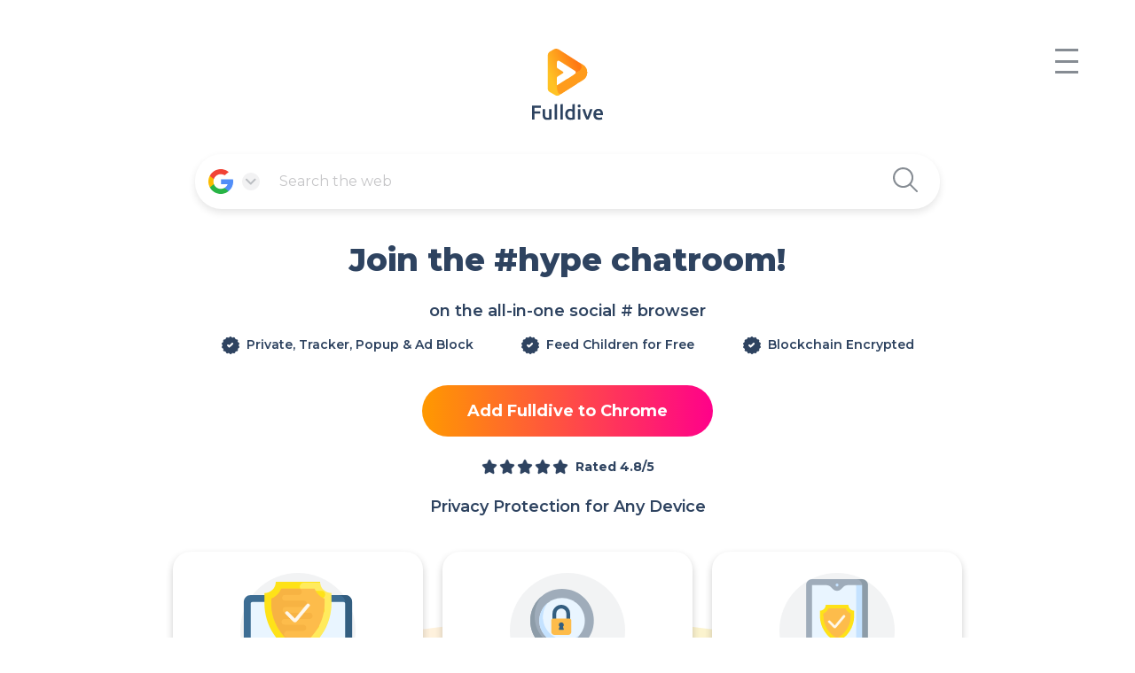

--- FILE ---
content_type: text/html
request_url: https://fdvr.co/
body_size: 15541
content:
<!DOCTYPE html>

<html lang="en">
    <head>
        <meta charset="utf-8" />
        <title>Fulldive</title>
        <meta name="viewport" content="width=device-width, initial-scale=1" />
        <link rel="stylesheet" href="/static/landing/assets/styles.css" />
    </head>

    <body>
        <div class="content">
            <header>
                <div class="big-wrap">
                    <div class="half-wrap">
                        <img src="/static/landing/assets/img/logo.svg" alt="" class="logo" />
                        <button class="menu-btn js-menu-open">
                            <div class="bar"></div>
                            <div class="bar"></div>
                            <div class="bar"></div>
                        </button>
                    </div>
                    <div class="main-menu js-main-menu">
                        <div class="menu-btn js-menu-close menu-close">
                            <div class="bar"></div>
                            <div class="bar"></div>
                            <div class="bar"></div>
                        </div>
                        <h2>Privacy Essentials</h2>
                        <ul class="vertical">
                            <li><a class="anchor">Private Search</a></li>
                            <li>
                                <a href="https://www.fulldive.com" target="_blank"
                                    >App and Extension</a
                                >
                            </li>
                            <li>
                                <a href="https://www.fulldive.com/blog" target="_blank"
                                    >Privacy Blog</a
                                >
                            </li>
                        </ul>

                        <h2>Who we are</h2>
                        <ul class="vertical">
                            <li><a href="https://www.fulldive.com" target="_blank">About us</a></li>
                            <li>
                                <a href="https://www.fulldive.com/privacy-policy" target="_blank"
                                    >Privacy Policy</a
                                >
                            </li>
                        </ul>

                        <h2>keep in touch</h2>
                        <ul class="horizontal">
                            <li>
                                <a href="https://www.reddit.com/r/fulldiveco/" target="_blank"
                                    ><img src="/static/landing/assets/img/ic_reddit.svg" alt=""
                                /></a>
                            </li>
                            <li>
                                <a href="https://www.instagram.com/fulldiveco/" target="_blank"
                                    ><img src="/static/landing/assets/img/ic_instagram.svg" alt=""
                                /></a>
                            </li>
                            <li>
                                <a href="https://www.facebook.com/fulldiveco" target="_blank"
                                    ><img src="/static/landing/assets/img/ic_facebook.svg" alt=""
                                /></a>
                            </li>
                            <li>
                                <a href="mailto:support@fulldive.com" target="_blank"
                                    ><img src="/static/landing/assets/img/ic_mail.svg" alt=""
                                /></a>
                            </li>
                        </ul>
                    </div>
                </div>
            </header>
            <section class="search-section">
                <div class="wrap">
                    <div class="search js-search" id="select">
                        <div class="search_select">
                            <div class="arrow-container">
                                <div class="select-visible">
                                    <div class="select-icon">
                                        <img
                                            src="/static/landing/assets/img/select_google.svg"
                                            alt="google"
                                        />
                                    </div>
                                    <button
                                        class="select-choose arrow-btn js-select-choose"
                                    ></button>
                                </div>
                            </div>
                            <div class="select-menu" id="select-menu">
                                <button id="google-search" class="active js-select-menu-button">
                                    <img
                                        src="/static/landing/assets/img/select_google.svg"
                                        alt=""
                                        class="icon"
                                    />
                                    <p>Google</p>
                                </button>

                                <button id="duck-search" class="js-select-menu-button">
                                    <img
                                        src="/static/landing/assets/img/select_ddg.png"
                                        alt=""
                                        class="icon"
                                    />
                                    <p>DuckDuckGo</p>
                                </button>

                                <button id="amazon-search" class="js-select-menu-button">
                                    <img
                                        src="/static/landing/assets/img/select_amazon.svg"
                                        alt=""
                                        class="icon"
                                    />
                                    <p>Amazon</p>
                                </button>

                                <button id="twitter-search" class="js-select-menu-button">
                                    <img
                                        src="/static/landing/assets/img/select_twitter.svg"
                                        alt=""
                                        class="icon"
                                    />
                                    <p>Twitter</p>
                                </button>

                                <button id="reddit-search" class="js-select-menu-button">
                                    <img
                                        src="/static/landing/assets/img/select_reddit.svg"
                                        alt=""
                                        class="icon"
                                    />
                                    <p>Reddit</p>
                                </button>

                                <button id="quora-search" class="js-select-menu-button">
                                    <img
                                        src="/static/landing/assets/img/select_quora.svg"
                                        alt=""
                                        class="icon"
                                    />
                                    <p>Quora</p>
                                </button>

                                <button id="pinterest-search" class="js-select-menu-button">
                                    <img
                                        src="/static/landing/assets/img/select_pinterest.svg"
                                        alt=""
                                        class="icon"
                                    />
                                    <p>Pinterest</p>
                                </button>
                            </div>
                        </div>
                        <input
                            tabindex="0"
                            name="search"
                            type="search"
                            id="search-input"
                            placeholder="Search the web"
                        />
                        <button type="submit" id="sendButton" class="search_button">
                            <img src="/static/landing/assets/img/ic_search_input.svg" alt="" />
                        </button>
                    </div>
                </div>
            </section>
            <main>
                <div class="wrap">
                    <h1>Join the #hype chatroom!</h1>
                    <p class="note">on the all-in-one social # browser</p>
                    <ul class="points-list">
                        <li>
                            <p>Private, Tracker, Popup & Ad Block</p>
                        </li>
                        <li>
                            <p>Feed Children for Free</p>
                        </li>
                        <li>
                            <p>Blockchain Encrypted</p>
                        </li>
                    </ul>

                    <div class="add">
                        <a
                            href="https://chrome.google.com/webstore/detail/fulldive/anpgbcdpmnmmgmlalpbohkjkmnpfgkoi"
                            target="_blank"
                            class="like-btn btn_orange"
                            >Add Fulldive to Chrome</a
                        >
                        <!-- <a href="https://test.com" target="_blank" class="like-btn btn_bordered">Download Fulldive Browser</a> -->
                    </div>
                    <div class="rating">
                        <img src="/static/landing/assets/img/ic_rating.svg" alt="5 stars" />
                        <p>Rated 4.8/5</p>
                    </div>
                </div>
            </main>

            <div class="colorful-background">
                <section class="points-section">
                    <div class="wrap">
                        <p class="note">Privacy Protection for Any Device</p>
                        <div class="points">
                            <div class="point">
                                <img src="/static/landing/assets/img/ic_computer.svg" alt="" />
                                <div class="text">
                                    <h3>Chrome Extension</h3>
                                    <p>
                                        Browse as usual, and we’ll take care of the rest. We bundled
                                        our search engine, tracker blocker, and encryption enforcer
                                        into one <br /><a
                                            href="https://chrome.google.com/webstore/detail/fulldive/anpgbcdpmnmmgmlalpbohkjkmnpfgkoi"
                                            target="_blank"
                                            >Chrome Extension</a
                                        >
                                    </p>
                                </div>
                            </div>
                            <div class="point">
                                <img src="/static/landing/assets/img/ic_search.svg" alt="" />
                                <div class="text">
                                    <h3># Search Engine</h3>
                                    <p>
                                        Search privately <br />
                                        with our app or extension, search for interesting things
                                        based on friends #ed or search directly at
                                        <br /><a href="https://www.fulldive.com" target="_blank"
                                            >fulldive.com</a
                                        >
                                    </p>
                                </div>
                            </div>
                            <div class="point">
                                <img src="/static/landing/assets/img/ic_phone.svg" alt="" />
                                <div class="text">
                                    <h3>Mobile App</h3>
                                    <p>
                                        Our private browser for mobile comes equipped with our
                                        search engine, tracker blocker, encryption enforcer, and
                                        more. Available on <br /><a
                                            href="https://apps.apple.com/ru/app/fulldive-%D1%81%D0%BE%D1%86%D0%B8%D0%B0%D0%BB%D1%8C%D0%BD%D1%8B%D0%B9-%D0%B1%D1%80%D0%B0%D1%83%D0%B7%D0%B5%D1%80/id1233671930"
                                            target="_blank"
                                            >iOS</a
                                        >
                                        &
                                        <a
                                            href="https://play.google.com/store/apps/details?id=com.fulldive.mobile"
                                            target="_blank"
                                            >Android</a
                                        >
                                    </p>
                                </div>
                            </div>
                        </div>
                    </div>
                </section>
                <section class="promise-section">
                    <div class="wrap">
                        <h2>
                            We don’t store your <br />
                            personal information. Ever.
                        </h2>
                        <p class="note">
                            Our privacy policy is simple: we don’t collect <br />
                            or share any of your personal information.
                        </p>
                        <a
                            href="https://chrome.google.com/webstore/detail/fulldive/anpgbcdpmnmmgmlalpbohkjkmnpfgkoi "
                            target="_blank"
                            class="like-btn btn_orange"
                            >Add Fulldive to Chrome</a
                        >
                        <img
                            src="/static/landing/assets/img/ic_ninja.svg"
                            alt="ninja"
                            class="ninja"
                        />
                    </div>
                </section>
            </div>
        </div>
        <div class="popup">
            <button class="popup_close"></button>
            <div class="popup_content">
                <div class="popup_headline">
                    <img src="/static/landing/assets/img/popup1.png" alt="coins" />
                    <h2>Make your browsing experience even better</h2>
                    <img src="/static/landing/assets/img/popup2.png" alt="coins" />
                </div>
                <p>
                    Download Fulldive Chrome Extension and earn coins, redeem them into gifts and
                    charity, chat with friends and many more!
                </p>
                <a
                    href="https://chrome.google.com/webstore/detail/fulldive/anpgbcdpmnmmgmlalpbohkjkmnpfgkoi "
                    target="_blank"
                    class="like-btn btn_orange"
                    >Add Fulldive to Chrome</a
                >
            </div>
        </div>
        <script
            defer
            src="https://unpkg.com/smoothscroll-polyfill@0.4.4/dist/smoothscroll.min.js"
        ></script>
        <script src="/static/landing/assets/script.js"></script>
    </body>
</html>


--- FILE ---
content_type: text/css; charset=utf-8
request_url: https://fdvr.co/static/landing/assets/styles.css
body_size: 14084
content:
@import url("https://fonts.googleapis.com/css2?family=Montserrat:wght@400;600;700;800&display=swap");

* {
    margin: 0;
    padding: 0;
}

html {
    scroll-behavior: smooth;
}

body {
    font-family: "Montserrat", sans-serif;
    text-align: center;
    color: #2e4360;
    font-size: 16px;
    font-weight: 600;
    position: relative;
}

button {
    cursor: pointer;
    outline: none;
    font: inherit;
}

input {
    font: inherit;
    -webkit-focus-ring-color: none;
    -webkit-appearance: none !important;
}

.like-btn {
    display: block;
    text-decoration: none;
    border-radius: 30px;
    min-width: 328px;
    font-size: 18px;
    font-weight: 700;
    transition: opacity 0.4s ease;
    width: fit-content;
    margin: 15px auto;
    padding: 22px 0;
}

.btn_orange {
    color: #fff;
    background: linear-gradient(90deg, #ff9900 0%, #ff018a 100%);
}

.btn_orange:active {
    color: #fff;
    background: linear-gradient(90deg, rgba(255, 153, 0, 0.5) 0%, rgba(255, 1, 138, 0.5) 100%);
}

.btn_bordered {
    position: relative;
    background-clip: padding-box;
    background: #fff;
    border: 2px;
    padding: 19px 0;
}

.btn_bordered:active {
    color: #ff9900;
}

.btn_bordered:active:before {
    background: linear-gradient(90deg, rgba(255, 153, 0, 0.5) 0%, rgba(255, 1, 138, 0.5) 100%);
}

.btn_bordered:before {
    content: "";
    position: absolute;
    top: 0;
    right: 0;
    bottom: 0;
    left: 0;
    z-index: -1;
    border-radius: 36px;
    margin: -3px;
    background: linear-gradient(90deg, #ff9900 0%, #ff018a 100%);
}

input::-webkit-input-placeholder,
textarea::-webkit-input-placeholder {
    font-weight: 400;
    opacity: 1;
    transition: opacity 0.1s ease;
    color: #c6c6c8 !important;
}

input::-moz-placeholder,
textarea::-moz-placeholder {
    font-weight: 400;
    opacity: 1;
    transition: opacity 0.1s ease;
    color: #c6c6c8 !important;
}

input:-moz-placeholder,
textarea:-moz-placeholder {
    font-weight: 400;
    opacity: 1;
    transition: opacity 0.1s ease;
    color: #c6c6c8 !important;
}

input:-ms-input-placeholder,
textarea:-ms-input-placeholder {
    font-weight: 400;
    opacity: 1;
    transition: opacity 0.1s ease;
    color: #c6c6c8 !important;
}

input:focus::-webkit-input-placeholder {
    opacity: 0;
    transition: opacity 0.1s ease;
}

input:focus::-moz-placeholder {
    opacity: 0;
    transition: opacity 0.1s ease;
}

input:focus:-moz-placeholder {
    opacity: 0;
    transition: opacity 0.1s ease;
}

input:focus:-ms-input-placeholder {
    opacity: 0;
    transition: opacity 0.1s ease;
}

h1,
h2,
h3 {
    text-align: center;
    font-weight: 800;
    color: #2e4360;
}

h1 {
    font-size: 36px;
    margin-top: 56px;
}

a {
    color: #ff9900;
    text-decoration: none;
    font-weight: 600;
}

a:active {
    color: #1e6de8;
}

.note {
    font-size: 18px;
    margin-top: 25px;
}

ul {
    list-style-type: none;
}

ul.points-list {
    margin-top: 18px;
    display: flex;
    justify-content: space-evenly;
    flex-flow: row wrap;
}

ul.points-list li {
    display: flex;
}

ul.points-list li p {
    font-size: 14px;
}

ul.points-list li:before {
    content: "";
    display: block;
    margin-right: 8px;
    width: 20px;
    height: 20px;
    background: url("img/ic_check.svg") center no-repeat;
}

.arrow-btn {
    border-radius: 100%;
    background: #f2f2f3 url("img/ic_arrow.svg") center no-repeat;
    width: 20px;
    height: 20px;
    border: none;
}

.arrow-container {
    width: 60px;
    background: transparent;
}

.arrow-btn:hover {
    background: #868c93 url("img/ic_arrow-hover.svg") center no-repeat;
}

.menu-btn {
    width: 26px;
    height: 25px;
    flex-shrink: 0;
    position: relative;
    transition: 0.3s;
    background: transparent;
    border: none;
    cursor: pointer;
}

.menu-btn:hover .bar {
    background-color: #ff9900;
}

.menu-btn .bar {
    height: 3px;
    width: 100%;
    position: absolute;
    background-color: #868c93;
    transition: 0.4s;
    animation: mrotr 2s cubic-bezier(0.5, 0.2, 0.2, 1.01);
}

.menu-btn .bar:nth-of-type(1) {
    top: 0;
    animation: mrotr 2s cubic-bezier(0.5, 0.2, 0.2, 1.01);
    transition: top 0.3s ease 0.3s, transform 0.3s ease-out 0.1s, background-color 0.1s ease;
}

.menu-btn .bar:nth-of-type(2) {
    top: 50%;
    animation: fade 2s cubic-bezier(0.5, 0.2, 0.2, 1.01);
    transition: ease 0.3s 0.3s, background-color 0.1s ease;
}

.menu-btn .bar:nth-of-type(3) {
    top: 100%;
    transition: top 0.3s ease 0.3s, transform 0.3s ease-out 0.1s, background-color 0.1s ease;
    animation: mrotl 2s cubic-bezier(0.5, 0.2, 0.2, 1.01);
}

.menu-btn.open .bar:nth-of-type(1),
.menu-btn.open .bar:nth-of-type(3) {
    top: 50%;
    transform: rotate(45deg);
    transition: top 0.3s ease 0.1s, transform 0.3s ease-out 0.5s, background-color 0.1s ease;
}

.menu-btn.open .bar:nth-of-type(2) {
    opacity: 0;
}

.menu-btn.open .bar:nth-of-type(3) {
    transform: rotate(-45deg);
}

.menu-btn:active .bar {
    background-color: rgba(255, 153, 0, 0.4);
}

.wrap,
.big-wrap {
    width: 890px;
    margin: 0 auto;
    max-width: 90vw;
    margin-top: 10px;
}

.big-wrap {
    width: 1198px;
}

.main-menu {
    box-shadow: -2px 0px 4px rgba(0, 0, 0, 0.2);
    background: #fff;
    min-width: 277px;
    width: fit-content;
    padding: 47px 42px;
    box-sizing: border-box;
    position: absolute;
    z-index: 99;
    display: none;
    right: -20px;
    top: -19px;
}

.main-menu h2 {
    color: #868c93;
    font-weight: 400;
    text-transform: uppercase;
    font-size: 15px;
    margin-top: 30px;
}

.main-menu h2:first-child {
    margin-top: 0;
}

.main-menu a {
    color: #000;
}

.main-menu a.anchor {
    cursor: pointer;
}

.main-menu a:hover {
    color: #ff9900;
}

.main-menu a:active {
    opacity: 0.4;
}

.main-menu .vertical li {
    margin-top: 5px;
}

.main-menu .vertical a {
    display: block;
    padding: 5px 0;
    width: 100%;
    box-sizing: border-box;
}

.main-menu .vertical a:active {
    opacity: 1;
    color: #fff;
    background: #868c93;
    border-radius: 4px;
}

.main-menu .horizontal {
    display: flex;
    align-items: center;
    justify-content: space-between;
    margin-top: 15px;
}

.main-menu .menu-close {
    position: absolute;
    right: 20px;
    top: 20px;
    z-index: 2;
}

header {
    padding-top: 100px;
}

header .big-wrap {
    position: relative;
}

header .logo {
    transform: translate(-50%, 0px);
}

.half-wrap {
    width: 50%;
    display: flex;
    justify-content: space-between;
    margin-left: auto;
}

.add {
    margin-top: 56px;
}

.search-section {
    padding-top: 60px;
}

.search {
    display: flex;
    align-items: center;
    box-shadow: 0px 4px 8px rgba(0, 0, 0, 0.1);
    border-radius: 30px;
    padding: 15px;
    box-sizing: border-box;
    min-height: 60px;
    width: 100%;
    max-width: 840px;
    margin: 0 auto;
    position: relative;
}

.search .select-visible {
    display: flex;
    align-items: center;
}

.search .select-icon {
    height: 28px;
    width: 28px;
    margin-right: 10px;
}

.search .select-icon img {
    max-width: 100%;
    max-height: 100%;
}

.search input {
    border: none;
    outline: none;
    flex-grow: 1;
    margin: 0 15px;
    padding-left: 5px;
}

.search .search_button {
    background: transparent;
    border: none;
    margin-left: auto;
    margin-right: 10px;
}

.clear_text {
    background: transparent;
    border: none;
    margin-left: auto;
    margin-right: 10px;
}

.clear_text img {
    width: 28px;
    height: 28px;
}

.search .select-menu {
    position: absolute;
    padding: 20px 15px;
    box-sizing: border-box;
    display: none;
    min-width: 185px;
    background: #ffffff;
    box-shadow: 0px 4px 8px rgba(0, 0, 0, 0.2);
    border-radius: 16px;
    transition: all 1s ease;
    left: 0;
    top: calc(100% + 10px);
}

.search .select-menu a:active {
    color: rgba(255, 153, 0, 0.4);
}

.search .select-menu .icon {
    margin-right: 12px;
    width: 28px;
}

.search .select-menu button {
    width: 100%;
    background: transparent;
    border: none;
    display: flex;
    align-items: center;
    box-sizing: border-box;
    color: #0d1826;
}

.search .select-menu button:not(:first-child) {
    margin-top: 25px;
}

.search .select-menu button:hover {
    color: #ff9900;
}

.search .select-menu button:active p {
    opacity: 0.4;
}

.search #suggest-menu.select-menu {
    width: 100%;
    text-align: left;
    z-index: 2;
}

.search #suggest-menu.select-menu a {
    color: inherit;
    font-weight: 500;
}

.search #suggest-menu.select-menu > div:nth-child(n + 2) {
    margin-top: 1em;
}

.search.js-open .select-choose {
    transform: rotate(180deg);
}

.search-section-clear {
    padding-top: 30px;
}

.rating {
    display: flex;
    justify-content: center;
    margin-top: 25px;
}

.rating p {
    margin-left: 8px;
    font-weight: 700;
    font-size: 14px;
}

.points {
    display: flex;
    justify-content: space-between;
    flex-flow: row wrap;
}

.point {
    max-width: 282px;
    box-sizing: border-box;
    background: #ffffff;
    box-shadow: 0px 4px 8px rgba(0, 0, 0, 0.2);
    border-radius: 20px;
    padding: 24px 20px 20px 20px;
    margin-top: 40px;
}

.point h3 {
    font-size: 20px;
    margin-top: 18px;
    margin-bottom: 10px;
}

.point p {
    font-weight: 400;
    margin-top: 17px;
}

.promise-section {
    margin-top: 100px;
}

.promise-section h2 {
    font-size: 36px;
}

.promise-section a.like-btn {
    margin-top: 40px;
}

.promise-section .ninja {
    display: block;
    margin: 0 auto;
    max-width: 100%;
    margin-top: 50px;
}

.colorful-background {
    position: relative;
    padding-bottom: 80px;
    padding-top: 40px;
}

.colorful-background:before {
    content: "";
    position: absolute;
    top: 0;
    left: 0;
    right: 0;
    bottom: 0;
    display: block;
    background: url("img/colorful_background.svg") no-repeat bottom center;
    background-size: cover;
    clip-path: ellipse(89% 82% at bottom);
}

.colorful-background > section {
    position: relative;
    z-index: 2;
}

.popup {
    display: none;
    background: #fff;
    padding: 28px 25px 40px 25px;
    position: fixed;
    bottom: 0;
    right: 0;
    left: 0;
    z-index: 99;
    max-height: 100vh;
    overflow: auto;
    box-sizing: border-box;
}

.popup.open {
    display: block;
}

.popup h2 {
    font-size: 36px;
}

.popup p {
    font-size: 18px;
}

.popup .like-btn {
    margin-top: 40px;
}

.popup .popup_headline {
    display: flex;
    align-items: center;
    justify-content: space-between;
    max-width: 1115px;
    margin: 0 auto 15px auto;
}

.popup .popup_close {
    position: absolute;
    top: 24px;
    right: 44px;
    outline: none;
    border: none;
}

.popup .popup_close:before,
.popup .popup_close:after {
    content: "";
    display: block;
    width: 25px;
    height: 3px;
    background: #868c93;
    top: 50%;
    position: absolute;
}

.popup .popup_close:before {
    transform: rotate(45deg);
}

.popup .popup_close:after {
    transform: rotate(-45deg);
}

.content {
    transition: all 0.3s;
}

.js-popup-opened .content {
    filter: blur(8px);
}

@media screen and (max-height: 1020px) {
    header {
        padding-top: 45px;
    }

    .search-section {
        padding-top: 20px;
    }

    h1 {
        margin-top: 35px;
    }

    .add {
        margin-top: 35px;
    }

    .colorful-background {
        padding-top: 20px;
    }
}

@media screen and (max-height: 1020px) {
    header .logo {
        width: 80px;
    }

    .like-btn {
        padding: 18px 0;
    }

    .btn_bordered {
        padding: 15px 0;
    }

    .colorful-background {
        padding-top: 0px;
    }

    .colorful-background:before {
        clip-path: ellipse(89% 89% at bottom);
    }
}

@media screen and (max-width: 820px) {
    .points {
        justify-content: space-evenly;
    }

    .point {
        margin-right: 10px;
    }

    .point:last-child {
        margin-right: 0;
    }

    .colorful-background:before {
        clip-path: ellipse(176% 86% at bottom);
    }
}

@media screen and (max-width: 560px) {
    h1,
    .popup h2 {
        font-size: 25px;
        margin-top: 44px;
    }

    input {
        font-size: 14px;
    }

    .logo {
        max-width: 32vw;
    }

    .menu-btn {
        width: 21px;
        height: 18px;
    }

    header {
        padding-top: 30px;
    }

    .search-section-clear {
        padding-top: 5px;
    }

    .search {
        padding: 0 10px 0 15px;
    }

    .search input {
        margin: 0 5px;
    }

    .search .select-icon {
        height: 20px;
        width: 20px;
        margin-right: 5px;
    }

    .search .search_button img {
        width: 20px;
        height: 20px;
    }
    .clear_text img {
        width: 20px;
        height: 20px;
    }

    .search .select-menu .icon {
        width: 18px;
    }

    .search .select-menu button {
        font-size: 14px;
    }

    .search .select-menu button:not(:first-child) {
        margin-top: 15px;
    }

    .search-section {
        padding-top: 35px;
    }

    .like-btn {
        min-width: 265px;
        padding: 17px 0;
        font-size: 16px;
    }

    .note {
        font-size: 16px;
    }

    .promise-section {
        margin-top: 62px;
    }

    .promise-section h2 {
        font-size: 25px;
    }

    .point p {
        font-size: 14px;
    }

    ul.points-list {
        max-width: 75vw;
        text-align: left;
        justify-content: flex-start;
        margin-left: auto;
        margin-right: auto;
    }

    ul.points-list li {
        margin-top: 12px;
    }

    .main-menu {
        box-shadow: none;
        right: 0px;
        width: 100vw;
        position: fixed;
        top: 0;
        height: 100vh;
        padding-top: 78px;
    }

    .main-menu .menu-close {
        right: 5vw;
        top: 63px;
    }

    .popup img {
        max-width: 20vw;
    }
}

/*# sourceMappingURL=styles.css.map */
input[type="search"]::-webkit-search-decoration,
input[type="search"]::-webkit-search-cancel-button,
input[type="search"]::-webkit-search-results-button,
input[type="search"]::-webkit-search-results-decoration {
    display: none;
}


--- FILE ---
content_type: image/svg+xml
request_url: https://fdvr.co/static/landing/assets/img/ic_rating.svg
body_size: 3769
content:
<svg width="98" height="18" viewBox="0 0 98 18" fill="none" xmlns="http://www.w3.org/2000/svg">
<path d="M75.9675 6.30849C76.4755 6.38569 76.8365 6.65352 76.9576 7.04334C77.0788 7.43315 76.9374 7.87158 76.5698 8.24621L73.5734 11.2991L74.2807 15.6103C74.3713 16.1617 74.2171 16.4922 74.0718 16.6722C73.9014 16.8835 73.6528 17 73.372 17C73.1607 16.9999 72.936 16.9353 72.704 16.8078L69 14.7724L65.2962 16.8078C65.0642 16.9353 64.8395 16.9999 64.6281 16.9999C64.3473 16.9999 64.0989 16.8835 63.9284 16.6722C63.7831 16.4922 63.6289 16.1617 63.7194 15.6103L64.4269 11.2991L61.4303 8.24608C61.0626 7.87158 60.9213 7.43315 61.0424 7.04334C61.1635 6.65352 61.5244 6.38569 62.0325 6.30849L66.1737 5.67943L68.0254 1.7573C68.2527 1.276 68.6079 1 69 1C69.3921 1 69.7473 1.276 69.9745 1.7573L71.8265 5.67943L75.9675 6.30849Z" fill="#2E4360" stroke="#2E4360" stroke-width="0.3"/>
<path d="M95.9675 6.30849C96.4755 6.38569 96.8365 6.65352 96.9576 7.04334C97.0788 7.43315 96.9374 7.87158 96.5698 8.24621L93.5734 11.2991L94.2807 15.6103C94.3713 16.1617 94.2171 16.4922 94.0718 16.6722C93.9014 16.8835 93.6528 17 93.372 17C93.1607 16.9999 92.936 16.9353 92.704 16.8078L89 14.7724L85.2962 16.8078C85.0642 16.9353 84.8395 16.9999 84.6281 16.9999C84.3473 16.9999 84.0989 16.8835 83.9284 16.6722C83.7831 16.4922 83.6289 16.1617 83.7194 15.6103L84.4269 11.2991L81.4303 8.24608C81.0626 7.87158 80.9213 7.43315 81.0424 7.04334C81.1635 6.65352 81.5244 6.38569 82.0325 6.30849L86.1737 5.67943L88.0254 1.7573C88.2527 1.276 88.6079 1 89 1C89.3921 1 89.7473 1.276 89.9745 1.7573L91.8265 5.67943L95.9675 6.30849Z" fill="#2E4360" stroke="#2E4360" stroke-width="0.3"/>
<path d="M55.9675 6.30849C56.4755 6.38569 56.8365 6.65352 56.9576 7.04334C57.0788 7.43315 56.9374 7.87158 56.5698 8.24621L53.5734 11.2991L54.2807 15.6103C54.3713 16.1617 54.2171 16.4922 54.0718 16.6722C53.9014 16.8835 53.6528 17 53.372 17C53.1607 16.9999 52.936 16.9353 52.704 16.8078L49 14.7724L45.2962 16.8078C45.0642 16.9353 44.8395 16.9999 44.6281 16.9999C44.3473 16.9999 44.0989 16.8835 43.9284 16.6722C43.7831 16.4922 43.6289 16.1617 43.7194 15.6103L44.4269 11.2991L41.4303 8.24608C41.0626 7.87158 40.9213 7.43315 41.0424 7.04334C41.1635 6.65352 41.5244 6.38569 42.0325 6.30849L46.1737 5.67943L48.0254 1.7573C48.2527 1.276 48.6079 1 49 1C49.3921 1 49.7473 1.276 49.9745 1.7573L51.8265 5.67943L55.9675 6.30849Z" fill="#2E4360" stroke="#2E4360" stroke-width="0.3"/>
<path d="M35.9675 6.30849C36.4755 6.38569 36.8365 6.65352 36.9576 7.04334C37.0788 7.43315 36.9374 7.87158 36.5698 8.24621L33.5734 11.2991L34.2807 15.6103C34.3713 16.1617 34.2171 16.4922 34.0718 16.6722C33.9014 16.8835 33.6528 17 33.372 17C33.1607 16.9999 32.936 16.9353 32.704 16.8078L29 14.7724L25.2962 16.8078C25.0642 16.9353 24.8395 16.9999 24.6281 16.9999C24.3473 16.9999 24.0989 16.8835 23.9284 16.6722C23.7831 16.4922 23.6289 16.1617 23.7194 15.6103L24.4269 11.2991L21.4303 8.24608C21.0626 7.87158 20.9213 7.43315 21.0424 7.04334C21.1635 6.65352 21.5244 6.38569 22.0325 6.30849L26.1737 5.67943L28.0254 1.7573C28.2527 1.276 28.6079 1 29 1C29.3921 1 29.7473 1.276 29.9745 1.7573L31.8265 5.67943L35.9675 6.30849Z" fill="#2E4360" stroke="#2E4360" stroke-width="0.3"/>
<path d="M15.9675 6.30849C16.4755 6.38569 16.8365 6.65352 16.9576 7.04334C17.0788 7.43315 16.9374 7.87158 16.5698 8.24621L13.5734 11.2991L14.2807 15.6103C14.3713 16.1617 14.2171 16.4922 14.0718 16.6722C13.9014 16.8835 13.6528 17 13.372 17C13.1607 16.9999 12.936 16.9353 12.704 16.8078L9.00003 14.7724L5.29616 16.8078C5.06422 16.9353 4.83949 16.9999 4.62806 16.9999C4.3473 16.9999 4.09889 16.8835 3.92835 16.6722C3.78309 16.4922 3.62892 16.1617 3.71937 15.6103L4.42689 11.2991L1.4303 8.24608C1.06262 7.87158 0.921265 7.43315 1.04236 7.04334C1.16345 6.65352 1.52442 6.38569 2.03247 6.30849L6.17372 5.67943L8.02541 1.7573C8.25271 1.276 8.60794 1 9.00003 1C9.39212 1 9.74734 1.276 9.97452 1.7573L11.8265 5.67943L15.9675 6.30849Z" fill="#2E4360" stroke="#2E4360" stroke-width="0.3"/>
</svg>


--- FILE ---
content_type: image/svg+xml
request_url: https://fdvr.co/static/landing/assets/img/select_twitter.svg
body_size: 1005
content:
<svg width="28" height="28" viewBox="0 0 28 28" fill="none" xmlns="http://www.w3.org/2000/svg">
<path d="M14 28C21.732 28 28 21.732 28 14C28 6.26801 21.732 0 14 0C6.26801 0 0 6.26801 0 14C0 21.732 6.26801 28 14 28Z" fill="#1DA1F2"/>
<path d="M11.4381 21.385C17.6471 21.385 21.0421 16.24 21.0421 11.781C21.0421 11.634 21.0421 11.487 21.0351 11.347C21.6931 10.871 22.2671 10.276 22.7221 9.597C22.1201 9.863 21.4691 10.045 20.7831 10.129C21.4831 9.709 22.0151 9.051 22.2671 8.26C21.6161 8.645 20.8951 8.925 20.1251 9.079C19.5091 8.421 18.6341 8.015 17.6611 8.015C15.7991 8.015 14.2871 9.527 14.2871 11.389C14.2871 11.655 14.3151 11.914 14.3781 12.159C11.5711 12.019 9.08605 10.675 7.42005 8.631C7.13305 9.128 6.96505 9.709 6.96505 10.325C6.96505 11.494 7.56005 12.53 8.47005 13.132C7.91705 13.118 7.39905 12.964 6.94405 12.712C6.94405 12.726 6.94405 12.74 6.94405 12.754C6.94405 14.392 8.10605 15.75 9.65305 16.065C9.37305 16.142 9.07205 16.184 8.76405 16.184C8.54705 16.184 8.33705 16.163 8.12705 16.121C8.55405 17.465 9.80005 18.438 11.2771 18.466C10.1221 19.369 8.66605 19.908 7.08405 19.908C6.81105 19.908 6.54505 19.894 6.27905 19.859C7.75605 20.825 9.53405 21.385 11.4381 21.385Z" fill="white"/>
</svg>


--- FILE ---
content_type: image/svg+xml
request_url: https://fdvr.co/static/landing/assets/img/select_reddit.svg
body_size: 3032
content:
<svg width="28" height="28" viewBox="0 0 28 28" fill="none" xmlns="http://www.w3.org/2000/svg">
<rect width="28" height="28" fill="#F2F2F2"/>
<g clip-path="url(#clip0)">
<rect width="1440" height="2171" transform="translate(-316 -641)" fill="white"/>
<g filter="url(#filter0_d)">
<rect x="-16" y="-212" width="185" height="356" rx="16" fill="white"/>
</g>
<g clip-path="url(#clip1)">
<path d="M13.9727 27.9718C21.7046 27.9718 27.9727 21.7038 27.9727 13.9718C27.9727 6.23981 21.7046 -0.0281982 13.9727 -0.0281982C6.24067 -0.0281982 -0.0273438 6.23981 -0.0273438 13.9718C-0.0273438 21.7038 6.24067 27.9718 13.9727 27.9718Z" fill="#FF4500"/>
<path d="M23.337 13.9996C23.337 12.8698 22.4201 11.9528 21.2902 11.9528C20.7335 11.9528 20.2423 12.1657 19.882 12.5259C18.4902 11.5271 16.5581 10.8721 14.4294 10.7902L15.3628 6.41831L18.392 7.05689C18.4247 7.82651 19.0633 8.44874 19.8493 8.44874C20.6516 8.44874 21.3066 7.79375 21.3066 6.99143C21.3066 6.18906 20.6516 5.53412 19.8493 5.53412C19.2762 5.53412 18.7849 5.86159 18.5557 6.35279L15.1663 5.63234C15.068 5.61599 14.9698 5.63234 14.8879 5.68145C14.806 5.73061 14.7569 5.81248 14.7241 5.9107L13.6925 10.7902C11.5148 10.8558 9.56627 11.4943 8.15806 12.5259C7.79784 12.182 7.29023 11.9528 6.74986 11.9528C5.62007 11.9528 4.70312 12.8698 4.70312 13.9996C4.70312 14.8347 5.19433 15.5388 5.91478 15.8663C5.88202 16.0628 5.86567 16.2756 5.86567 16.4885C5.86567 19.6323 9.51716 22.1703 14.0364 22.1703C18.5557 22.1703 22.2072 19.6323 22.2072 16.4885C22.2072 16.2756 22.1908 16.0791 22.1581 15.8826C22.8294 15.5552 23.337 14.8347 23.337 13.9996ZM9.33702 15.4569C9.33702 14.6546 9.99201 13.9996 10.7943 13.9996C11.5966 13.9996 12.2516 14.6546 12.2516 15.4569C12.2516 16.2593 11.5966 16.9142 10.7943 16.9142C9.99201 16.9142 9.33702 16.2593 9.33702 15.4569ZM17.475 19.3049C16.4762 20.3037 14.5768 20.3692 14.0201 20.3692C13.4634 20.3692 11.5475 20.2873 10.5651 19.3049C10.4177 19.1575 10.4177 18.9119 10.5651 18.7645C10.7125 18.6171 10.9581 18.6171 11.1054 18.7645C11.7277 19.3867 13.0704 19.616 14.0364 19.616C15.0025 19.616 16.3288 19.3867 16.9674 18.7645C17.1148 18.6171 17.3604 18.6171 17.5078 18.7645C17.6224 18.9282 17.6224 19.1575 17.475 19.3049ZM17.2131 16.9142C16.4107 16.9142 15.7557 16.2593 15.7557 15.4569C15.7557 14.6546 16.4107 13.9996 17.2131 13.9996C18.0154 13.9996 18.6704 14.6546 18.6704 15.4569C18.6704 16.2593 18.0154 16.9142 17.2131 16.9142Z" fill="white"/>
</g>
</g>
<defs>
<filter id="filter0_d" x="-24" y="-216" width="201" height="372" filterUnits="userSpaceOnUse" color-interpolation-filters="sRGB">
<feFlood flood-opacity="0" result="BackgroundImageFix"/>
<feColorMatrix in="SourceAlpha" type="matrix" values="0 0 0 0 0 0 0 0 0 0 0 0 0 0 0 0 0 0 127 0"/>
<feOffset dy="4"/>
<feGaussianBlur stdDeviation="4"/>
<feColorMatrix type="matrix" values="0 0 0 0 0 0 0 0 0 0 0 0 0 0 0 0 0 0 0.2 0"/>
<feBlend mode="normal" in2="BackgroundImageFix" result="effect1_dropShadow"/>
<feBlend mode="normal" in="SourceGraphic" in2="effect1_dropShadow" result="shape"/>
</filter>
<clipPath id="clip0">
<rect width="1440" height="2171" fill="white" transform="translate(-316 -641)"/>
</clipPath>
<clipPath id="clip1">
<rect width="28" height="28" fill="white"/>
</clipPath>
</defs>
</svg>


--- FILE ---
content_type: image/svg+xml
request_url: https://fdvr.co/static/landing/assets/img/select_amazon.svg
body_size: 3206
content:
<svg width="28" height="24" viewBox="0 0 28 24" fill="none" xmlns="http://www.w3.org/2000/svg">
<path d="M20.6327 8.43782C20.6327 9.39079 20.6669 10.3381 20.6213 11.291C20.5756 12.3753 20.9066 13.3054 21.5914 14.1271C21.6713 14.2241 21.7454 14.3211 21.8139 14.4239C22.0593 14.7948 22.0136 15.0516 21.677 15.3369C20.958 15.9418 20.2447 16.5524 19.5256 17.1572C19.0977 17.5167 18.8295 17.511 18.3958 17.1572C17.8137 16.6836 17.3572 16.1015 16.952 15.4795C16.855 15.3312 16.8037 15.3369 16.6838 15.451C15.9648 16.1529 15.2059 16.8034 14.2415 17.1287C12.7521 17.6366 11.2399 17.7165 9.74482 17.1858C8.3068 16.6722 7.44513 15.6108 7.12557 14.1328C6.77177 12.4837 6.95438 10.9144 7.97012 9.51633C8.74049 8.46065 9.80759 7.83864 11.0345 7.45631C12.3013 7.06828 13.6081 6.91991 14.9206 6.78866C15.2915 6.74872 15.6567 6.71448 16.0276 6.68024C16.1189 6.67453 16.1988 6.66312 16.1931 6.54329C16.1817 5.93841 16.2444 5.32211 16.1018 4.72864C15.9192 3.96969 15.4227 3.52459 14.6638 3.3591C14.1217 3.23927 13.5852 3.2735 13.0603 3.4504C12.2614 3.72431 11.7649 4.27784 11.5652 5.09956C11.4568 5.55037 11.2456 5.71015 10.8062 5.6645C9.87036 5.56749 8.93451 5.47048 8.00436 5.37347C7.62203 5.33352 7.42231 5.0425 7.5022 4.67158C7.98724 2.30341 9.53939 0.973816 11.7763 0.363228C13.4939 -0.104699 15.2344 -0.133231 16.9577 0.351815C18.3444 0.739852 19.5085 1.42462 20.1591 2.78275C20.53 3.55312 20.6156 4.38626 20.627 5.2194C20.6384 6.2865 20.627 7.36501 20.6327 8.43782C20.627 8.43782 20.6327 8.43782 20.6327 8.43782ZM16.1931 10.2182C16.1931 9.9329 16.1817 9.64758 16.1988 9.36226C16.2102 9.18536 16.1474 9.12259 15.9705 9.13971C15.5368 9.17966 15.0975 9.18536 14.6638 9.24243C13.9048 9.33943 13.163 9.52775 12.5467 10.0071C11.6508 10.709 11.4625 11.6677 11.6108 12.7462C11.7877 14.013 12.9176 14.7149 14.1274 14.2926C14.9491 14.0073 15.4513 13.4024 15.7993 12.6435C16.1646 11.8731 16.1931 11.0457 16.1931 10.2182Z" fill="#050606"/>
<path d="M14.0819 23.0976C9.72785 23.0691 5.81895 21.9506 2.28667 19.5939C1.56766 19.1145 0.882884 18.5895 0.232351 18.0132C0.175286 17.9618 0.118222 17.9105 0.0725707 17.8477C0.00979997 17.7621 -0.0358515 17.6594 0.0383321 17.5567C0.112516 17.4426 0.238057 17.4311 0.346479 17.4825C0.597562 17.6023 0.837232 17.7336 1.08261 17.8591C3.33094 19.0461 5.69911 19.902 8.18141 20.4441C10.4297 20.9349 12.7009 21.1632 15.0063 21.1004C18.2989 21.0091 21.4717 20.3471 24.5246 19.1202C24.673 19.0575 24.8271 18.9947 24.9811 18.9605C25.198 18.9205 25.4148 18.9491 25.5118 19.183C25.6031 19.3999 25.4833 19.5711 25.3235 19.708C25.2094 19.805 25.0781 19.8849 24.9469 19.9705C22.9782 21.2487 20.8211 22.0705 18.5386 22.5783C17.0321 22.9207 15.5028 23.0862 14.0819 23.0976Z" fill="#F6A61F"/>
<path d="M25.0669 18.0132C24.4106 18.0075 23.7601 18.0931 23.1096 18.1616C22.984 18.173 22.8414 18.2072 22.7843 18.0703C22.7158 17.9162 22.8471 17.8249 22.9555 17.7507C23.7658 17.2143 24.6731 17.0032 25.6261 16.9518C26.2823 16.9119 26.9329 16.9404 27.572 17.1344C27.863 17.22 28.0057 17.3912 28 17.6879C27.9657 19.2743 27.435 20.6553 26.2881 21.7795C26.2481 21.8194 26.2025 21.8536 26.1568 21.8879C26.0541 21.9621 25.9285 22.0305 25.8201 21.9392C25.7174 21.8536 25.7745 21.7281 25.8201 21.6254C26.1568 20.7865 26.4992 19.9534 26.6647 19.0575C26.6875 18.9434 26.6932 18.8292 26.6989 18.7208C26.7046 18.3499 26.5734 18.1901 26.2082 18.0988C25.8258 17.9961 25.4435 18.0132 25.0669 18.0132Z" fill="#F6A61F"/>
</svg>


--- FILE ---
content_type: image/svg+xml
request_url: https://fdvr.co/static/landing/assets/img/ic_arrow.svg
body_size: 31
content:
<svg width="12" height="8" viewBox="0 0 12 8" fill="none" xmlns="http://www.w3.org/2000/svg">
<path d="M1 1.74999L5.84694 6.49999L10.5 1.74999" stroke="#BABDC1" stroke-width="2" stroke-linecap="round" stroke-linejoin="round"/>
</svg>


--- FILE ---
content_type: image/svg+xml
request_url: https://fdvr.co/static/landing/assets/img/ic_facebook.svg
body_size: 367
content:
<svg width="30" height="30" viewBox="0 0 30 30" fill="none" xmlns="http://www.w3.org/2000/svg">
<path d="M15.0001 0.0623779C6.71586 0.0623779 0 6.77823 0 15.0625C0 22.4925 5.40783 28.6457 12.4984 29.8373V18.1919H8.87992V14.0012H12.4984V10.9111C12.4984 7.32578 14.6882 5.37197 17.8871 5.37197C19.4191 5.37197 20.7357 5.48613 21.1179 5.53641V9.28406L18.8993 9.28514C17.16 9.28514 16.8247 10.1115 16.8247 11.3245V13.999H20.9748L20.4335 18.1897H16.8247V29.9375C24.2463 29.0342 30 22.7242 30 15.0582C30 6.77823 23.2841 0.0623779 15.0001 0.0623779Z" fill="#1877F2"/>
</svg>


--- FILE ---
content_type: image/svg+xml
request_url: https://fdvr.co/static/landing/assets/img/select_pinterest.svg
body_size: 1532
content:
<svg width="28" height="28" viewBox="0 0 28 28" fill="none" xmlns="http://www.w3.org/2000/svg">
<g clip-path="url(#clip0)">
<path d="M27.9978 13.9989C27.9978 21.7303 21.7302 27.9978 13.9989 27.9978C6.26752 27.9978 0 21.7303 0 13.9989C0 6.26755 6.26752 3.05176e-05 13.9989 3.05176e-05C21.7302 3.05176e-05 27.9978 6.26755 27.9978 13.9989Z" fill="white"/>
<path d="M13.9999 0.0281982C6.26795 0.0281982 0 6.29632 0 14.0281C0 19.9593 3.69004 25.0296 8.89804 27.0695C8.77554 25.9618 8.66502 24.2583 8.94666 23.049C9.20095 21.9564 10.5883 16.0901 10.5883 16.0901C10.5883 16.0901 10.1694 15.2515 10.1694 14.0115C10.1694 12.0649 11.2977 10.6115 12.7027 10.6115C13.897 10.6115 14.4741 11.5084 14.4741 12.5836C14.4741 13.7849 13.7093 15.5807 13.3145 17.2449C12.9848 18.6385 14.0134 19.7748 15.3877 19.7748C17.8761 19.7748 19.7888 17.1511 19.7888 13.3639C19.7888 10.0119 17.3801 7.66821 13.9409 7.66821C9.95745 7.66821 7.61923 10.656 7.61923 13.7437C7.61923 14.9471 8.0827 16.2372 8.66113 16.9386C8.77543 17.0772 8.79227 17.1988 8.75826 17.3402C8.65189 17.7824 8.4158 18.7333 8.36937 18.9279C8.30829 19.1841 8.16643 19.2386 7.9012 19.1151C6.15262 18.3012 5.05947 15.7449 5.05947 13.6915C5.05947 9.27525 8.26809 5.21963 14.3097 5.21963C19.1663 5.21963 22.9406 8.6802 22.9406 13.3052C22.9406 18.1302 19.8984 22.0132 15.6758 22.0132C14.2572 22.0132 12.9235 21.2762 12.4671 20.4057C12.4671 20.4057 11.765 23.0787 11.5948 23.7338C11.2786 24.9498 10.4255 26.4741 9.85474 27.4038C11.1648 27.8095 12.5568 28.0281 13.9999 28.0281C21.7321 28.0281 28.0001 21.7603 28.0001 14.0281C28.0001 6.29632 21.7321 0.0281982 13.9999 0.0281982Z" fill="#E71D27"/>
</g>
<defs>
<clipPath id="clip0">
<rect width="28" height="28" fill="white"/>
</clipPath>
</defs>
</svg>


--- FILE ---
content_type: image/svg+xml
request_url: https://fdvr.co/static/landing/assets/img/select_google.svg
body_size: 1128
content:
<svg width="28" height="28" viewBox="0 0 28 28" fill="none" xmlns="http://www.w3.org/2000/svg">
<g clip-path="url(#clip0)">
<path d="M6.20539 16.9207L5.23075 20.5592L1.66846 20.6346C0.603859 18.66 0 16.4008 0 14C0 11.6785 0.564594 9.48921 1.56538 7.56153H1.56614L4.73758 8.14297L6.12686 11.2954C5.83609 12.1431 5.6776 13.0531 5.6776 14C5.67771 15.0277 5.86387 16.0123 6.20539 16.9207Z" fill="#FBBB00"/>
<path d="M27.7555 11.3846C27.9162 12.2315 28.0001 13.1061 28.0001 14C28.0001 15.0023 27.8947 15.98 27.6939 16.9231C27.0124 20.1323 25.2316 22.9346 22.7647 24.9177L22.764 24.9169L18.7694 24.7131L18.204 21.1839C19.8409 20.2239 21.1202 18.7216 21.794 16.9231H14.3079V11.3846H21.9032H27.7555Z" fill="#518EF8"/>
<path d="M22.7638 24.9169L22.7646 24.9177C20.3654 26.8462 17.3177 28 14 28C8.66846 28 4.03309 25.02 1.66846 20.6346L6.20539 16.9208C7.38768 20.0762 10.4315 22.3223 14 22.3223C15.5338 22.3223 16.9708 21.9077 18.2038 21.1839L22.7638 24.9169Z" fill="#28B446"/>
<path d="M22.9362 3.22306L18.4008 6.93613C17.1247 6.13845 15.6162 5.67766 14.0001 5.67766C10.3508 5.67766 7.25003 8.02687 6.12697 11.2954L1.5662 7.56153H1.56543C3.89545 3.06923 8.58927 0 14.0001 0C17.397 0 20.5116 1.21002 22.9362 3.22306Z" fill="#F14336"/>
</g>
<defs>
<clipPath id="clip0">
<rect width="28" height="28" fill="white"/>
</clipPath>
</defs>
</svg>


--- FILE ---
content_type: image/svg+xml
request_url: https://fdvr.co/static/landing/assets/img/ic_computer.svg
body_size: 4252
content:
<svg width="130" height="130" viewBox="0 0 130 130" fill="none" xmlns="http://www.w3.org/2000/svg">
<circle cx="65" cy="65" r="65" fill="#F2F3F4"/>
<path d="M126.077 104.104H3.92383V32.847C3.92383 28.513 7.43713 25 11.7708 25H118.23C122.564 25 126.077 28.5133 126.077 32.847V104.104Z" fill="#3D6D93"/>
<path d="M118.229 25H110.382C114.716 25 118.229 28.5133 118.229 32.847V100.18H126.076V32.847C126.076 28.513 122.563 25 118.229 25Z" fill="#335E80"/>
<path d="M91.4996 32.8469H116.398C117.411 32.8469 118.229 33.6655 118.229 34.6778V104.104H11.7705V34.6778C11.7705 33.6655 12.5891 32.8469 13.6014 32.8469H38.5002H91.4996Z" fill="#E9F5FF"/>
<path d="M128.169 100.18H1.83092C0.819609 100.18 0 101 0 102.011C0 107.5 4.45021 111.951 9.93967 111.951H120.06C125.55 111.951 130 107.5 130 102.011C130 101 129.18 100.18 128.169 100.18Z" fill="#335E80"/>
<path d="M128.169 100.18H120.322C121.333 100.18 122.153 101 122.153 102.011C122.153 107.5 117.703 111.951 112.213 111.951H120.06C125.55 111.951 130 107.5 130 102.011C130 101 129.18 100.18 128.169 100.18Z" fill="#2E5973"/>
<path d="M102.776 22.8141V34.1315C102.776 59.2215 87.963 81.9281 65.0001 92C42.0372 81.9281 27.2241 59.2215 27.2241 34.1315V22.8141C34.2975 22.8141 40.0382 17.0734 40.0382 10H89.962C89.962 17.0734 95.7027 22.8141 102.776 22.8141Z" fill="#FEE218"/>
<path opacity="0.3" d="M67.0605 15.8407C67.1963 18.324 69.408 20.1744 71.8914 20.1744H91.866C94.1239 20.1744 95.7487 22.0709 95.7487 24.2826C95.7487 24.2826 95.7487 24.2826 95.7487 24.3287C95.7487 24.3749 95.7487 24.3749 95.7487 24.3749C95.7487 26.6327 94.1239 28.4831 91.866 28.4831H64.1927C61.5299 28.4831 59.454 30.6948 59.5437 33.3575C59.7231 35.8845 61.9348 37.7348 64.4644 37.7348H91.01C93.2679 37.7348 95.1182 39.5852 95.0721 41.843V41.8892L95.1182 42.1608C95.1182 44.2828 93.3576 46.0409 91.2356 46.0409H56.2479C53.5852 46.0409 51.5093 48.2527 51.599 50.9154C51.781 53.3988 53.9927 55.2492 56.5196 55.2492H85.3078C87.4298 55.2492 89.0982 57.0534 88.9649 59.1293V59.4906C89.0111 61.6126 87.2504 63.3733 85.0822 63.3733H65.3665C62.8395 63.3733 60.7636 65.4492 60.7636 67.9761C60.7636 70.5031 62.7498 72.5354 65.2332 72.5815H74.4491C76.9325 72.5815 79.1878 74.478 79.3236 76.9588C79.4594 79.6216 77.3374 81.8333 74.6746 81.8333H64.5541C61.9374 81.8333 59.8154 84.045 59.9512 86.7078C60.0871 89.1911 62.2988 91.0415 64.8257 91.0415H66.9964C88.8035 80.5442 102.776 58.4783 102.776 34.1315V22.8141C96.0332 22.8141 90.5616 17.5808 90.0592 10.9636H71.6659C69.0467 10.9636 66.9272 13.1318 67.0605 15.8407Z" fill="white"/>
<path d="M65.0001 83.4915C46.6144 74.0372 34.9126 55.0211 34.9126 34.1315V29.0059C40.0434 26.9223 44.149 22.8192 46.2326 17.6885H83.7702C85.8538 22.8192 89.9568 26.9249 95.0902 29.0059V34.1315C95.0876 55.0211 83.3858 74.0372 65.0001 83.4915Z" fill="#FDBC4B"/>
<path d="M34.9126 29.0059V34.1315C34.9126 52.6377 44.1054 69.6548 58.9826 79.8753H66.0996C68.0627 79.8753 69.7798 78.4376 69.8848 76.5103C69.9899 74.4421 68.342 72.725 66.3097 72.725H52.8857C50.8175 72.725 49.1696 71.008 49.2746 68.9398C49.3797 67.0125 51.1327 65.5389 53.0599 65.5389H70.9074C72.8347 65.503 74.3775 63.9243 74.3775 61.9638C74.3775 60.0032 72.7655 58.3886 70.8023 58.3886H49.5207C47.8369 58.3886 46.4709 57.0201 46.5068 55.3748C46.5068 53.1195 47.8113 52.079 49.3464 52.079H77.6758C79.6389 52.079 81.356 50.6412 81.497 48.714C81.5662 46.6458 79.9542 44.9287 77.886 44.9287H50.7124C49.1593 44.9287 47.7318 43.8369 47.7318 41.6688C47.6959 39.9158 49.1337 38.4781 50.8867 38.4781H71.5046C73.4677 38.4781 75.1848 37.0403 75.3257 35.0772C75.3949 33.009 73.7829 31.2919 71.7147 31.2919H50.2203C48.4674 31.2919 47.2064 29.8542 47.2064 28.1012C47.209 28.1012 47.2039 28.032 47.2064 28.032C47.2064 26.3149 48.4674 24.8413 50.2203 24.8413H65.7331C67.6603 24.8413 69.38 23.4036 69.485 21.4763C69.5901 19.3723 67.9422 17.691 65.9099 17.691H46.2326C44.149 22.8192 40.0434 26.9223 34.9126 29.0059Z" fill="#F7B343"/>
<g opacity="0.9">
<path fill-rule="evenodd" clip-rule="evenodd" d="M74.9066 35.5444L61.5456 51.7175L53.9918 44.104C53.3217 43.4318 52.1555 43.3627 51.3877 43.9383C50.6173 44.5207 50.5329 45.5406 51.2004 46.2129L59.6222 54.7034C60.1262 55.2122 60.8491 55.5 61.6195 55.5C61.6591 55.5 61.7013 55.5 61.7435 55.4977C62.5535 55.4632 63.2949 55.1155 63.7646 54.54L77.9012 37.4276C78.4975 36.707 78.3102 35.6987 77.4844 35.1807C76.6506 34.6558 75.5029 34.8261 74.9066 35.5444Z" fill="white" stroke="white" stroke-width="0.5"/>
</g>
</svg>


--- FILE ---
content_type: image/svg+xml
request_url: https://fdvr.co/static/landing/assets/img/ic_search.svg
body_size: 3222
content:
<svg width="130" height="130" viewBox="0 0 130 130" fill="none" xmlns="http://www.w3.org/2000/svg">
<circle cx="65" cy="65" r="65" fill="#F2F3F4"/>
<g clip-path="url(#clip0)">
<path d="M84.4174 71.991L76.9984 79.41L98.3276 100.739L105.747 93.3202L84.4174 71.991Z" fill="#8D9CA8"/>
<path d="M123.388 118.388C126.871 114.904 126.871 109.257 123.388 105.774L99.5195 81.9054C98.2217 80.6077 96.1179 80.6077 94.8201 81.9054L86.9054 89.8202C85.6077 91.1179 85.6077 93.2218 86.9054 94.5195L110.773 118.388C114.257 121.871 119.904 121.871 123.388 118.388Z" fill="#335E80"/>
<path d="M58.8566 89.7133C39.0535 89.7133 22.9999 73.6598 22.9999 53.8567C22.9999 34.0536 39.0535 18 58.8566 18C78.6597 18 94.7133 34.0536 94.7133 53.8567C94.7133 73.6598 78.6597 89.7133 58.8566 89.7133Z" fill="#9FACBA"/>
<path d="M58.8566 79.5355C44.6746 79.5355 33.1778 68.0387 33.1778 53.8567C33.1778 39.6746 44.6746 28.1779 58.8566 28.1779C73.0386 28.1779 84.5354 39.6746 84.5354 53.8567C84.5354 68.0387 73.0386 79.5355 58.8566 79.5355Z" fill="#E9F5FF"/>
<path d="M33.5022 28.5021C34.3411 27.6632 35.2119 26.8761 36.1094 26.1378C24.5225 40.223 25.3096 61.0755 38.4737 74.2396C51.6378 87.4036 72.4901 88.1908 86.5756 76.6039C85.8373 77.5016 85.0501 78.3722 84.2112 79.2111C70.2082 93.2141 47.5051 93.2141 33.5022 79.2111C19.4992 65.2082 19.4992 42.5049 33.5022 28.5021Z" fill="#8D9CA8"/>
<path d="M86.9054 89.8201L91.877 84.8486C90.5792 86.1463 90.5792 88.2502 91.877 89.548L115.745 113.416C118.345 116.017 122.152 116.675 125.364 115.392C124.928 116.482 124.27 117.505 123.387 118.387C119.904 121.871 114.257 121.871 110.773 118.387L86.9052 94.5193C85.6077 93.2218 85.6077 91.1179 86.9054 89.8201Z" fill="#26465F"/>
<path d="M40.6989 35.6989C41.3805 35.0173 42.0919 34.3841 42.8275 33.7952C34.767 43.8683 35.4005 58.6512 44.7312 67.982C54.0618 77.3125 68.8449 77.946 78.918 69.8857C78.3293 70.6214 77.6959 71.3329 77.0143 72.0143C67.0022 82.0264 50.7111 82.0264 40.6989 72.0143C30.6868 62.0021 30.6868 45.711 40.6989 35.6989Z" fill="#C4E2FF"/>
<g clip-path="url(#clip1)">
<path d="M58 36C52.5258 36.0062 48.0896 40.4424 48.0834 45.9166V52.2916C48.0834 52.6828 48.4005 53 48.7917 53H51.625C52.0162 53 52.3334 52.6828 52.3334 52.2916V45.9166C52.3334 42.7871 54.8704 40.25 58 40.25C61.1296 40.25 63.6667 42.7871 63.6667 45.9166V52.2916C63.6667 52.6828 63.9838 53 64.375 53H67.2084C67.5996 53 67.9167 52.6828 67.9167 52.2916V45.9166C67.9104 40.4424 63.4743 36.0062 58 36Z" fill="#335E80"/>
<path d="M67.2083 51.5834H48.7916C47.618 51.5834 46.6666 52.5348 46.6666 53.7084V66.4584C46.6666 68.4144 48.2523 70 50.2083 70H65.7916C67.7476 70 69.3333 68.4144 69.3333 66.4584V53.7084C69.3333 52.5348 68.3819 51.5834 67.2083 51.5834Z" fill="#FDBC4B"/>
<path d="M59.9139 60.7491C60.5022 60.2169 60.8365 59.4598 60.8333 58.6666C60.8333 57.1018 59.5648 55.8333 58 55.8333C56.4352 55.8333 55.1666 57.1018 55.1666 58.6666C55.1636 59.4598 55.4978 60.2169 56.086 60.7491L55.202 63.4011C55.0784 63.7722 55.2791 64.1733 55.6502 64.297C55.7227 64.3211 55.7986 64.3334 55.8749 64.3333H60.1249C60.5161 64.3338 60.8337 64.0171 60.8341 63.6259C60.8342 63.5495 60.822 63.4736 60.7978 63.4012L59.9139 60.7491Z" fill="#335E80"/>
</g>
</g>
<defs>
<clipPath id="clip0">
<rect width="103" height="103" fill="white" transform="matrix(-1 0 0 1 126 18)"/>
</clipPath>
<clipPath id="clip1">
<rect width="34" height="34" fill="white" transform="translate(41 36)"/>
</clipPath>
</defs>
</svg>


--- FILE ---
content_type: image/svg+xml
request_url: https://fdvr.co/static/landing/assets/img/ic_ninja.svg
body_size: 41121
content:
<svg width="590" height="360" viewBox="0 0 590 360" fill="none" xmlns="http://www.w3.org/2000/svg">
<path d="M369.709 310.911L401.724 317.412C401.724 317.412 390.681 326.107 386.247 329.903C381.814 333.699 386.247 337.67 386.247 337.67L388.666 340.254C388.666 340.254 397.882 340.779 399.79 340.685C401.697 340.59 405.607 344.13 405.607 344.13L411.411 343.269L419.149 336.808C419.149 336.808 429.132 321.302 427.855 315.272C426.579 309.242 422.051 309.659 422.051 309.659L415.75 308.798L383.829 291.556L372.221 299.322L369.709 310.911Z" fill="black"/>
<path d="M413.668 311.167C413.668 311.167 420.479 311.786 423.462 312.23C426.445 312.674 425.41 316.874 425.41 316.874L423.811 321.679L416.691 333.632C416.691 333.632 416.207 336.714 411.706 339.339C410.587 340.117 409.236 340.488 407.877 340.39C406.518 340.292 405.233 339.731 404.237 338.8C400.782 339.14 397.294 338.899 393.919 338.087C389.055 336.741 388.397 333.457 388.397 333.457L391.42 328.813C391.42 328.813 391.863 331.047 392.132 332.555C392.401 334.062 396.579 334.695 396.579 334.695H400.502L404.949 333.093L410.645 331.128L408.334 327.75C408.334 327.75 404.062 328.773 402.638 327.211C401.214 325.65 402.638 324.708 402.638 324.708C402.956 325.093 403.348 325.411 403.792 325.643C404.235 325.874 404.719 326.013 405.217 326.054C406.871 326.116 408.524 325.902 410.108 325.421C410.108 325.421 412.647 327.521 414.743 326.848C416.839 326.175 420.117 322.218 420.117 322.218C420.117 322.218 422.024 320.872 421.192 317.399C420.359 313.926 411.397 312.944 411.397 312.944L385.226 298.501L388.787 296.361L413.668 311.167Z" fill="#311E69"/>
<path d="M487.399 279.468C486.891 277.111 486.036 274.843 484.859 272.738C481.783 267.529 476.382 266.399 470.847 266.816C467.206 267.085 464.586 266.951 463.74 270.558C463.189 272.94 460.918 273.25 461.053 275.673C461.268 281.178 467.434 309.538 464.855 314.343C461.563 320.495 464.412 323.9 459.481 334.83C455.571 343.484 456.095 347.818 459.938 353.041C460.718 354.272 461.741 355.33 462.945 356.15C464.149 356.969 465.508 357.533 466.937 357.806C470.753 358.263 471.559 356.056 474.501 354.535C480.413 351.48 487.332 358.95 489.871 350.968C491.98 344.305 490.892 337.616 488.527 331.545C486.163 325.475 483.019 319.122 483.677 312.257C483.986 309 485.249 301.193 485.894 297.841C486.512 294.732 489.347 288.823 488.339 286.306L487.399 279.468Z" fill="black"/>
<path d="M484.873 288.541C484.873 288.541 480.842 306.146 480.507 309.632C480.347 312.299 480.428 314.975 480.748 317.628C480.977 320.846 481.544 324.031 482.441 327.13C483.326 329.803 484.403 332.408 485.666 334.924C486.474 338.129 486.96 341.407 487.116 344.709C487.22 346.811 486.686 348.894 485.585 350.685L477.04 349.097C474.669 349.462 472.338 350.057 470.081 350.874C466.615 352.22 463.955 348.868 463.955 348.868L469.329 348.518C469.329 348.518 472.916 345.086 475.885 344.628C478.854 344.171 480.856 345.638 482.186 345.288C483.516 344.938 481.125 337.077 481.125 337.077C481.125 337.077 478.209 334.076 476.328 334.385C474.447 334.695 474.609 333.174 470.054 334.264C470.887 330.226 479.862 334.426 479.136 331.572C478.411 328.719 477.793 322.85 477.793 322.85L477.121 316.753L477.967 308.677C477.967 308.677 481.528 287.625 482.213 285.714C482.898 283.803 484.873 288.541 484.873 288.541Z" fill="#614CD4"/>
<path d="M359.015 323.16C348.186 323.16 339.413 319.835 329.659 312.069C311.952 297.895 300.613 269.858 313.188 249.197C320.551 237.083 333.676 230.434 350.148 230.434C352.707 230.433 355.264 230.586 357.805 230.891C353.209 222.527 349.77 213.574 347.582 204.281C345.204 194.536 348.522 170.389 357.98 162.851L360.667 158.732C360.824 157.158 361.43 155.663 362.414 154.425C368.285 146.874 389.754 145.003 390.627 145.003C399.131 144.303 407.165 141.517 416.677 135.944C420.057 133.74 423.156 131.132 425.907 128.178C430.085 124.14 434.411 119.846 440.685 117.114C444.711 115.444 449.038 114.623 453.395 114.704C458.7 114.758 463.962 115.667 468.979 117.396C478.854 120.775 486.082 129.51 489.306 141.88C491.939 152.305 491.707 163.249 488.635 173.552C487.216 177.48 485.249 181.187 482.79 184.562C480.533 187.967 478.411 191.184 477.658 194.603C477.416 195.68 477.175 196.703 476.946 197.699C475.885 202.262 475.092 205.627 475.347 209.382C475.979 209.275 476.691 209.126 477.457 208.951C483.284 207.605 489.251 206.964 495.231 207.04C510.386 207.04 518.635 219.154 524.116 229.666C529.181 239.385 527.327 252.333 524.882 261.486C522.034 272.133 516.821 283.022 511.447 289.954C501.371 302.674 491.846 308.354 480.547 308.354C475.079 308.354 468.926 307.008 461.214 304.141C457.748 302.862 453.355 299.362 449.472 296.28C448.128 295.176 446.785 294.126 445.818 293.467C443.535 291.757 441.756 289.459 440.672 286.818C440.094 285.606 439.718 284.852 439.328 284.624C433.824 281.629 427.656 280.07 421.393 280.088C413.722 280.088 405.983 282.47 401.241 286.306C400.69 286.737 400.569 288.648 400.461 290.183C400.444 292.329 400.039 294.454 399.266 296.455C398.083 299.147 395.235 301.839 392.32 304.625C390.865 305.908 389.517 307.308 388.289 308.811C381.773 318.947 373.323 323.079 359.136 323.079L359.015 323.16Z" fill="black"/>
<path d="M364.899 159.93C363.69 152.716 385.871 149.647 390.949 149.243C401.106 148.408 409.987 144.774 418.8 139.605C427.613 134.437 432.396 125.378 442.351 121.031C449.821 117.773 459.817 118.769 467.555 121.421C486.472 127.882 489.844 155.381 484.524 172.233C482.105 179.878 475.2 185.773 473.44 193.647C471.68 201.522 470 206.475 471.666 213.757C476.584 214.537 480.238 211.294 495.191 211.294C506.476 211.294 513.879 219.37 520.287 231.618C527.999 246.424 517.815 274.892 508.008 287.262C493.229 305.985 481.313 307.062 462.625 300.103C458.594 298.609 451.662 292.377 448.196 289.94C444.165 287.1 444.608 282.672 441.263 280.841C425.598 272.281 407.434 275.848 398.54 282.982C395.222 285.674 396.901 291.206 395.329 294.759C393.757 298.313 386.65 303.427 384.662 306.523C378.683 315.797 371.308 318.839 359.028 318.826C348.374 318.826 340.515 315.191 332.32 308.663C315.969 295.634 305.597 269.898 316.843 251.418C327.255 234.297 348.522 232.157 366.417 236.894C359.528 226.66 354.548 215.259 351.72 203.244C349.543 194.253 353.224 171.142 361.124 165.799L364.899 159.93Z" fill="#22144E"/>
<path d="M489.226 293.332C490.489 293.117 491.725 292.875 492.894 292.605C491.648 292.713 490.418 292.957 489.226 293.332Z" fill="#311E69"/>
<path d="M514.295 259.898C510.373 263.033 506.104 265.706 501.572 267.866C496.387 270.195 491.469 270.221 485.585 270.154C480.036 270.154 476.785 267.462 471.881 266.48C474.031 273.008 488.003 277.248 494.022 278.082C501.411 279.132 508.626 274.784 515.437 274.825C518.831 267.618 521.184 259.963 522.423 252.091C519.851 254.832 517.138 257.438 514.295 259.898Z" fill="#311E69"/>
<path d="M481.944 302.108C478.559 298.07 484.443 294.732 489.226 293.332C478.209 295.163 464.156 294.557 456.606 286.871C444.232 274.259 447.739 252.387 456.351 238.698C460.542 232.062 465.137 224.188 471.546 220.258C475.334 217.929 480.023 216.691 483.852 214.376C485.05 213.615 486.15 212.711 487.13 211.684C478.653 212.505 475.549 214.376 471.666 213.784C470.973 210.789 470.813 207.695 471.196 204.644C468.72 207.285 466.43 210.096 464.344 213.057C460.099 218.872 456.283 221.631 448.733 222.021C438.388 222.56 431.362 226.624 435.204 218.454C429.83 224.888 426.176 223.233 418.29 226.732C411.411 229.788 402.974 228.509 395.867 230.77C391.554 232.116 388.061 232.332 387.322 237.608C386.989 242.022 388.306 246.402 391.017 249.897C395.84 255.389 407.474 254.689 414.071 250.018C411.202 253.804 408.71 257.861 406.628 262.132C405.097 265.457 404.049 274.165 405.607 277.665C405.769 278.021 405.953 278.367 406.158 278.701C411.821 276.513 417.888 275.573 423.947 275.947C430.005 276.321 435.911 278 441.263 280.868C444.609 282.699 444.179 287.127 448.196 289.967C451.662 292.404 458.594 298.636 462.625 300.13C470.874 303.198 477.806 304.706 484.242 303.818C483.353 303.436 482.566 302.851 481.944 302.108Z" fill="#311E69"/>
<path d="M471.331 203.594C471.774 200.552 472.593 197.43 473.44 193.647C474.187 190.726 475.418 187.951 477.081 185.437C474.179 186.15 469.208 221.106 449.284 217.822C445.114 217.092 441.123 215.566 437.528 213.326C440.094 212.882 442.284 213.986 444.582 214.268C446.436 204.092 432.369 201.387 426.485 202.558C426.216 196.514 431.966 192.517 435.741 188.29C439.96 183.552 438.657 173.484 439.396 170.792C440.188 167.898 447.457 156.471 450.802 154.021C454.147 151.571 457.345 149.297 459.696 146.174C462.368 142.476 464.731 138.564 466.763 134.477C471.532 134.181 475.885 129.093 479.526 126.913C476.53 122.579 472.808 123.184 467.555 121.394C465.403 120.657 463.198 120.085 460.959 119.685L460.368 120.196C459.427 124.584 453.785 131.112 450.009 133.414C446.234 135.716 441.881 137.788 437.918 139.754C432.947 142.19 430.811 145.326 428.742 150.454C426.673 155.583 427.076 159.001 423.368 163.362C420.909 166.297 419.082 166.054 415.495 167.589C413.359 168.477 411.532 170.281 409.1 170.846C405.889 174.978 415.616 176.23 417.886 176.553C418.639 181.17 414.514 187.119 411.451 190.013C406.709 194.401 398.782 194.051 397.304 201.145C396.444 205.317 398.715 204.846 401.133 207.579C403.551 210.311 402.154 212.505 403.054 215.426C403.874 218.118 406.977 220.016 408.603 222.223C410.054 224.175 411.129 226.396 412.956 227.917C418.558 232.601 427.425 231.47 434.317 231.47C437.166 231.47 440.82 232.089 443.587 231.47C445.871 230.959 447.954 228.94 450.063 227.997C460.139 223.475 464.035 215.278 469.208 206.461C469.808 205.431 470.52 204.469 471.331 203.594Z" fill="#311E69"/>
<path d="M396.35 219.356C396.35 219.491 396.35 219.625 396.35 219.76L397.022 220.285C396.848 219.942 396.621 219.629 396.35 219.356Z" fill="#311E69"/>
<path d="M418.316 157.238C415.629 156.646 412.539 157.548 409.839 157.238C404.653 156.74 399.534 154.371 394.429 153.308C390.399 152.473 386.274 151.41 382.042 150.481C373.981 152.016 364.08 155.004 364.899 159.903L361.151 165.799C353.224 171.183 349.543 194.253 351.746 203.244C354.17 213.551 358.196 223.412 363.677 232.466L366.283 232.91C372.02 233.866 377.232 236.06 383.063 236.06C387 236.06 392.924 235.602 396.176 233.112C398.164 231.591 400.864 227.836 399.803 225.359C398.742 222.883 395.773 223.138 396.243 219.733C392.666 216.789 388.147 215.24 383.52 215.372C378.071 215.436 372.642 214.716 367.398 213.232C357.47 210.284 358.625 196.218 359.915 188.263C362.602 172.111 380.833 179.595 393.381 178.99C400.958 178.626 427.573 179.568 426.848 167.225L427.197 166.149C426.686 162.353 422.266 158.126 418.316 157.238Z" fill="#311E69"/>
<path d="M416.059 236.275C414.796 236.275 413.493 236.168 412.204 236.073C410.914 235.979 409.839 235.898 408.791 235.898C406.641 235.898 404.425 235.898 402.302 235.966C397.358 235.966 392.253 236.087 387.241 235.818L385.038 235.71L384.729 233.529C384.567 232.682 384.611 231.808 384.856 230.981C385.102 230.155 385.542 229.399 386.14 228.778C386.864 228.141 387.729 227.686 388.664 227.452C389.599 227.218 390.576 227.211 391.514 227.432L391.017 230.662H393.072L397.774 227.365C400.65 226.746 402.504 224.39 401.254 219.598C398.312 208.373 402.275 206.313 409.839 208.278L411.33 208.669V215.587C413.372 223.084 414.796 230.837 423.193 225.103L424.349 225.736L424.55 227.082C425.02 230.043 424.55 232.372 423.032 233.987C421.326 235.818 418.787 236.275 416.059 236.275ZM408.791 230.555C410.041 230.555 411.344 230.649 412.593 230.743C414.877 230.918 418.33 231.161 419.123 230.299C419.356 229.936 419.461 229.504 419.418 229.074C416.405 227.416 413.756 225.166 411.632 222.457C409.509 219.749 407.953 216.638 407.058 213.313C405.607 213.528 404.68 215.197 403.028 219.8C401.59 223.758 399.857 228.509 395.759 230.662C397.936 230.662 400.112 230.662 402.262 230.662C404.411 230.662 406.601 230.555 408.791 230.555Z" fill="black"/>
<path d="M392.669 228.94C402.208 226.88 399.212 208.252 409.127 210.836C411.29 218.791 411.894 228.132 421.944 227.419C423.287 235.75 414.864 233.22 408.791 233.22C401.684 233.22 394.469 233.516 387.376 233.139C387.04 230.689 388.719 229.626 391.057 230.003" fill="#22144E"/>
<path d="M465.15 98.2832C472.459 97.1121 485.894 92.105 493.821 71.8611L494.318 70.8516C504.663 52.1557 524.492 48.7772 524.492 48.7772C523.888 47.5254 514.833 44.0393 502.164 46.0852C490.395 47.9696 471.962 53.9593 450.587 71.8611C449.944 72.0909 449.353 72.4475 448.85 72.9099C448.347 73.3723 447.942 73.931 447.658 74.5532C446.315 77.5413 447.578 81.7273 452.078 88.9957C452.464 89.6225 453.017 90.1286 453.674 90.4569C454.332 90.7852 455.068 90.9224 455.8 90.8532C455.408 91.4638 455.218 92.1823 455.257 92.907C455.296 93.6316 455.561 94.3258 456.015 94.8912C456.969 96.2372 457.6 97.0852 457.6 97.0852L458.608 98.4312L460.3 98.5658C461.923 98.6499 463.549 98.5551 465.15 98.2832Z" fill="black"/>
<path d="M452.347 75.2802C486.74 46.2066 513.449 49.0332 513.194 49.262C497.179 54.0268 492.087 67.1907 490.354 70.3C480.224 96.4259 460.542 94.8376 460.542 94.8376C460.542 94.8376 459.924 94.03 459.011 92.7378C458.5 92.0245 478.129 75.509 477.484 74.5533C465.271 79.372 455.894 88.1345 455.209 87.0173C451.998 81.741 449.015 75.6571 452.347 75.2802Z" fill="#614CD4"/>
<path d="M473.023 120.425C478.896 119.343 484.448 116.946 489.266 113.412C489.723 113.21 490.166 112.982 490.61 112.712C492.761 111.488 495.113 110.658 497.556 110.263C501.344 109.657 519.051 111.609 519.051 111.609C519.051 111.609 514.94 104.879 510.023 101.998C506.526 99.942 502.853 98.2032 499.047 96.8027C486.65 92.2134 473.283 90.9015 460.233 92.9936C458.5 93.2762 456.74 93.6127 455.007 94.0165C451.192 94.9453 448.424 96.9373 447.175 99.6563C446.704 100.627 446.459 101.693 446.459 102.772C446.459 103.852 446.704 104.917 447.175 105.888L448.142 107.813H449.203L448.961 108.271L448.236 109.845L448.948 111.488C449.109 111.838 449.257 112.12 449.391 112.376L449.27 115.068H451.957C454.914 117.361 458.31 119.019 461.934 119.941C465.559 120.862 469.333 121.027 473.023 120.425Z" fill="black"/>
<path d="M455.84 97.691C489.669 89.9785 512.549 107.961 511.837 107.692C496.199 103.56 489.736 109.347 487.493 110.088C465.863 125.432 452.763 110.438 453.234 111.595C453.234 111.218 453.059 111.447 452.401 110.02C452.132 109.401 460.959 107.221 470.847 104.408C464.318 102.698 457.237 104.69 450.587 104.233C449.391 101.864 451.165 98.8351 455.84 97.691Z" fill="#614CD4"/>
<path d="M457.627 108.096C461.053 107.113 465.809 105.834 470.847 104.408C466.816 103.358 462.692 103.694 458.54 104.017C458.979 101.707 459.297 99.3751 459.494 97.0315C471.074 94.9101 482.993 95.6258 494.237 99.1178C486.861 98.6602 480.681 99.1178 480.09 101.81C478.572 108.903 475.979 105.134 472.969 109.415C471.801 111.07 473.95 113.385 477 115.606C473.57 116.88 469.896 117.352 466.256 116.985C462.617 116.619 459.109 115.425 456.001 113.493C456.619 111.703 457.157 109.913 457.627 108.096Z" fill="#311E69"/>
<path d="M459.723 91.8091C463.095 88.1883 478.102 75.4013 477.537 74.5533C471.131 77.2846 465.051 80.7296 459.414 84.8233C459.279 83.3831 459.091 81.9429 458.863 80.4892C458.375 77.4989 457.688 74.5446 456.807 71.646C459.315 69.6808 461.774 67.8861 464.183 66.262C465.997 68.6713 470.524 70.0308 480.869 67.2042C483.22 66.5581 481.313 77.4338 482.79 75.0648C486.252 69.3285 490.863 64.374 496.333 60.5145C493.985 63.5372 491.993 66.8206 490.395 70.3C480.265 96.4258 460.583 94.8376 460.583 94.8376L459.669 93.6127C459.709 92.9935 459.723 92.4148 459.723 91.8091Z" fill="#311E69"/>
<path d="M410.202 176.351C370.649 187.375 329.444 163.766 318.307 123.723C307.169 83.6791 330.304 42.1146 369.843 31.0774C409.382 20.0402 450.6 43.676 461.724 83.7195C472.849 123.763 449.741 165.328 410.202 176.351Z" fill="black"/>
<path d="M456.203 85.2674C466.507 122.336 445.213 160.643 408.657 170.833C372.1 181.022 334.12 159.244 323.802 122.175C313.484 85.1059 334.792 46.7987 371.348 36.6229C407.904 26.4471 445.912 48.212 456.203 85.2674Z" fill="#614CD4"/>
<path d="M365.773 38.467C332.696 50.8367 314.075 87.0576 323.802 122.175C334.093 159.244 372.074 181.022 408.63 170.833C419.296 167.841 429.078 162.299 437.135 154.684C445.192 147.069 451.284 137.609 454.886 127.115C457.276 114.902 456.62 102.286 452.976 90.388C449.333 78.4898 442.814 67.6766 433.999 58.9076C425.184 50.1385 414.345 43.6849 402.443 40.1192C390.542 36.5535 377.946 35.986 365.773 38.467Z" fill="#22144E"/>
<path d="M418.598 104.327C395.517 109.899 364.214 104.179 364.214 104.179C364.214 104.179 384.111 94.7567 380.336 95.1336C321.29 93.0608 341.791 52.0616 365.558 38.6016C332.36 50.9175 313.659 87.1922 323.439 122.377C333.22 157.561 367.546 178.707 402.141 172.408C375.271 158.423 424.644 167.71 427.103 141.086C428.003 133.602 425.007 102.967 418.598 104.327Z" fill="#311E69"/>
<path d="M330.519 123.871C341.549 126.119 391.205 122.054 428.433 97.2064C442.54 122.296 423.852 178.195 359.915 163.16C337.411 155.771 328.249 123.413 330.519 123.871Z" fill="#FFE8D8"/>
<path d="M397.345 145.488C396.58 146.633 396.156 147.973 396.122 149.351C403.82 156.902 422.857 142.378 420.977 136.268C421.339 134.747 418.424 131.772 418.424 131.772L422.884 132.808C422.884 132.808 417.604 122.606 410.538 127.505C399.87 137.264 397.345 145.488 397.345 145.488Z" fill="black"/>
<path d="M405.5 118.567C391.863 123.776 396.095 137.169 388.491 145.097C399.037 139.552 394.765 127.007 405.5 118.567Z" fill="black"/>
<path d="M397.009 144.788C396.044 145.769 395.382 147.007 395.101 148.354C401.039 157.386 422.038 147.008 421.393 140.534C422.038 139.094 419.821 135.567 419.821 135.567L423.852 137.506C423.852 137.506 420.721 126.361 413.023 129.753C421.877 149.97 399.185 149.526 397.009 144.788Z" fill="white"/>
<path d="M411.666 130.87C410.632 130.493 406.897 135.325 406.897 135.325C406.897 135.325 412.754 137.909 409.234 145.245C409.328 145.487 417.295 141.853 411.666 130.87Z" fill="#614CD4"/>
<path d="M399.588 143.293C399.616 143.517 399.688 143.733 399.801 143.928C399.913 144.123 400.063 144.294 400.241 144.431C400.42 144.567 400.625 144.667 400.842 144.724C401.06 144.78 401.287 144.793 401.509 144.761C401.733 144.732 401.949 144.66 402.144 144.548C402.34 144.436 402.511 144.286 402.649 144.107C402.786 143.928 402.887 143.723 402.945 143.505C403.003 143.287 403.017 143.06 402.987 142.836C402.959 142.612 402.887 142.397 402.775 142.201C402.663 142.006 402.513 141.835 402.334 141.698C402.155 141.562 401.951 141.462 401.733 141.406C401.515 141.349 401.289 141.337 401.066 141.369C400.842 141.397 400.627 141.469 400.431 141.581C400.235 141.694 400.064 141.844 399.927 142.022C399.789 142.201 399.689 142.406 399.63 142.624C399.572 142.842 399.558 143.07 399.588 143.293Z" fill="white"/>
<path d="M403.659 143.657C403.688 143.879 403.781 144.088 403.929 144.256C404.076 144.425 404.269 144.546 404.485 144.604C404.701 144.662 404.929 144.655 405.141 144.583C405.353 144.511 405.538 144.377 405.674 144.2C405.81 144.022 405.89 143.808 405.904 143.584C405.919 143.361 405.866 143.138 405.754 142.944C405.642 142.751 405.475 142.595 405.274 142.496C405.073 142.398 404.848 142.362 404.626 142.392C404.331 142.432 404.063 142.588 403.882 142.825C403.701 143.062 403.621 143.361 403.659 143.657Z" fill="white"/>
<path d="M347.595 129.012C356.999 130.52 359.754 143.038 366.887 148.22C359.028 145.77 356.623 133.952 347.595 129.012Z" fill="black"/>
<path d="M361.796 148.516C362.745 149.285 363.531 150.237 364.107 151.316C363.73 160.132 347.985 154.411 346.144 148.704C345.298 147.56 345.365 144.141 345.365 144.141L343.659 146.483C343.659 146.483 341.684 136.254 347.313 137.99C352.797 140.489 357.723 144.068 361.796 148.516Z" fill="black"/>
<path d="M362.253 150.118C363.219 150.845 364.028 151.761 364.631 152.81C364.832 161.936 349.489 157.548 347.407 151.841C346.52 150.75 346.386 147.21 346.386 147.21L344.908 149.781C344.908 149.781 342.369 139.431 347.837 140.682C350.672 160.078 362.871 154.721 362.253 150.118Z" fill="white"/>
<path d="M349.019 141.288C349.436 140.736 353.359 144.142 353.359 144.142C353.359 144.142 351.169 147.668 355.844 153.254C355.844 153.469 350.121 152.029 349.019 141.288Z" fill="#614CD4"/>
<path d="M359.807 148.435C359.871 148.633 359.893 148.842 359.872 149.049C359.852 149.255 359.789 149.456 359.688 149.637C359.588 149.819 359.451 149.978 359.287 150.105C359.122 150.231 358.934 150.323 358.733 150.373C358.327 150.468 357.9 150.399 357.544 150.183C357.188 149.967 356.93 149.62 356.825 149.216C356.76 149.022 356.735 148.816 356.751 148.612C356.767 148.408 356.824 148.209 356.918 148.027C357.012 147.845 357.141 147.684 357.298 147.553C357.455 147.422 357.637 147.324 357.832 147.264C358.249 147.158 358.691 147.221 359.061 147.441C359.432 147.66 359.7 148.018 359.807 148.435Z" fill="white"/>
<path d="M357.255 150.266C357.443 150.818 357.255 151.316 356.932 151.383C356.61 151.45 356.126 151.06 355.925 150.508C355.723 149.956 355.925 149.458 356.247 149.391C356.57 149.324 357.067 149.714 357.255 150.266Z" fill="white"/>
<path d="M390.533 191.252C390.533 191.252 399.333 205.425 399.601 218.266C397.734 222.546 399.601 224.417 393.73 229.761C387.859 235.104 376.373 235.656 369.978 235.387C363.583 235.118 358.491 225.48 358.491 225.48L358.759 229.761C358.759 229.761 361.151 237.258 370.77 238.59C380.39 239.923 391.863 236.989 396.135 232.17C400.408 227.351 401.926 225.75 402.275 219.329C403.068 204.873 390.533 191.252 390.533 191.252Z" fill="black"/>
<path d="M420.694 254.258C420.694 254.258 439.879 234.431 440.995 227.957C442.11 221.483 425.356 212.788 420.533 215.224C420.641 220.971 403.874 247.151 403.874 247.151L420.694 254.258Z" fill="black"/>
<path d="M482.025 172.596C480.95 177.59 474.192 181.52 472.056 188.654C470.632 193.392 470.941 199.879 471.317 203.689C471.76 200.62 472.593 197.47 473.44 193.647C475.2 185.773 482.105 179.878 484.524 172.233C488.621 159.271 487.56 140.009 478.249 128.864C481.783 137.25 487.049 154.21 482.025 172.596Z" fill="#614CD4"/>
<path d="M434.855 164.749C434.855 164.749 416.153 190.323 412.687 202.733C410.994 209.463 409.57 221.644 418.827 225.925C459.75 244.836 475.254 187.94 475.254 187.94C475.254 187.94 475.616 200.781 464.573 218.252C460.3 220.662 455.504 231.982 444.823 233.772C434.143 235.562 411.975 233.058 409.221 221.994C407.64 215.69 407.457 209.116 408.684 202.733C411.505 188.56 434.855 164.749 434.855 164.749Z" fill="black"/>
<path d="M408.066 272.9C398.298 272.415 395.047 273.385 392.669 282.981C391.809 286.441 391.514 289.254 388.545 291.798C386.261 293.75 382.136 296.024 382.418 290.533C380.793 292.417 382.082 294.476 381.464 296.913C376.09 317.87 346.037 314.343 332.87 304.262C326.717 299.551 326.408 295.122 336.068 292.08C340.663 290.627 348.885 291.717 355.226 274.071C344.599 285.66 322.257 290.452 316.386 273.896C313.578 265.968 318.482 256.883 322.861 251.014C328.45 243.503 335.423 243.988 345.163 245.038C353.856 245.98 361.729 251.768 369.185 256.761C374.962 260.665 385.602 269.871 392.669 266.951H393.193C396.767 264.622 400.031 267.503 399.212 261.984C398.795 259.063 394.523 255.092 392.494 253.141C385.952 246.734 378.159 243.719 370.757 238.456C368.327 236.742 366.012 234.872 363.824 232.856C364.63 234.202 365.477 235.548 366.377 236.894C348.522 232.157 327.255 234.324 316.843 251.418C305.597 269.898 315.969 295.634 332.32 308.663C340.515 315.191 348.441 318.826 359.028 318.826C371.308 318.826 378.683 315.797 384.662 306.523C386.65 303.427 393.838 298.151 395.329 294.759C396.821 291.367 395.222 285.647 398.54 282.981C401.413 280.764 404.65 279.065 408.106 277.961C408.173 276.346 408.16 274.704 408.066 272.9Z" fill="#311E69"/>
<path d="M375.392 243.53C375.392 243.53 282.557 176.674 241.218 95.9681C237.724 89.1574 237.818 79.9373 237.818 79.9373C286.722 156.915 355.414 220.648 389.969 235.67C390.681 246.357 375.392 243.53 375.392 243.53Z" fill="#A49D9F"/>
<path d="M246.847 93.6799C246.847 93.3838 246.847 93.0742 246.847 92.7646C294.984 164.103 358.155 221.833 390.829 236.046C390.935 237.19 390.793 238.342 390.412 239.425L386.207 240.448C386.207 240.448 289.785 179.003 246.847 93.6799Z" fill="#CFC6C2"/>
<path d="M366.297 230.286C371.885 223.098 377.877 218.172 379.731 219.208C381.585 220.244 378.388 226.961 372.853 234.135C367.318 241.309 361.285 246.249 359.485 245.213C357.685 244.176 360.708 237.433 366.297 230.286Z" fill="black"/>
<path d="M429.105 276.776C432.584 277.301 437.837 269.387 437.837 269.387L431.496 265.08L392.024 236.935L378.254 244.661C378.254 244.661 421.218 276.642 429.105 276.776Z" fill="black"/>
<path d="M389.27 249.547L427.627 273.95L429.454 272.967L391.124 246.182L389.27 249.547Z" fill="#614CD4"/>
<path d="M401.214 238.738C402.786 243.974 400.851 246.814 398.782 249.722C398.325 250.381 397.855 251.068 397.358 251.848C393.327 258.107 387.161 260.947 381.155 259.251C377.908 258.099 374.821 256.539 371.966 254.608C366.726 251.122 364.469 247.878 365.047 244.607L364.335 243.059L365.235 241.027C370.609 236.989 372.194 234.418 373.189 232.547C374.034 230.757 375.264 229.176 376.789 227.917C379.127 226.005 381.021 220.285 384.286 221.456C384.286 221.456 393.045 217.499 395.799 228.495C396.928 232.978 400.381 236.046 401.214 238.738ZM387.188 234.068C387.745 234.12 388.306 234.011 388.804 233.753C389.302 233.495 389.715 233.1 389.996 232.614L388.168 231.551L385.119 232.978L383.896 231.43L384.192 230.905C382.838 231.042 381.563 231.608 380.551 232.52C379.625 233.273 378.892 234.238 378.415 235.333C377.192 237.635 375.728 240.488 369.225 245.361L370.878 245.643C370.886 245.608 370.886 245.571 370.878 245.536C371.187 247.568 379.355 252.589 382.754 253.612C387.859 255.052 391.393 250.233 392.36 248.726C392.924 247.837 393.462 247.07 393.932 246.384C395.786 243.692 396.297 243.005 395.544 240.529C394.187 236.02 388.289 234.229 387.188 234.068Z" fill="black"/>
<path d="M367.962 245.092C367.17 249.574 379.113 255.563 381.962 256.371C387.335 257.892 392.024 254.675 394.859 250.22C397.694 245.765 399.817 244.338 398.379 239.573C396.283 232.681 387.295 230.932 387.443 231.107C386.408 225.911 381.129 228.172 378.67 230.191C374.559 233.57 377.125 235.643 367.425 242.965" fill="#FFE8D8"/>
<path d="M383.466 223.556C385.549 223.461 388.41 222.977 390.452 224.188C391.796 224.969 393.596 227.23 392.696 228.953C391.353 231.578 388.854 228.105 388.007 227.163C386.57 225.601 384.474 225.938 383.48 223.946L383.466 223.556Z" fill="#FFE8D8"/>
<path d="M393.462 272.012C386.435 265.12 388.921 264.784 388.397 264.245C385.938 261.796 389.001 260.45 390.479 257.825C391.447 256.101 392.782 254.612 394.389 253.464C396.055 252.118 398.258 250.206 401.348 244.136L403.189 242.898L404.828 243.328C407.931 242.198 411.545 243.853 415.871 248.403C418.265 250.884 420.333 253.661 422.024 256.667C424.711 262.294 423.032 268.916 417.564 273.936C416.892 274.569 416.301 275.161 415.723 275.727C414.449 277.208 412.849 278.373 411.05 279.129C409.25 279.886 407.299 280.214 405.352 280.088C400.139 280.088 396.794 275.269 393.462 272.012ZM406.064 274.138C408.63 274.448 409.248 273.829 411.545 271.527C412.123 270.948 412.795 270.289 413.56 269.575C414.904 268.364 419.002 264.03 416.704 259.252C415.159 256.062 408.804 248.874 406.749 248.928H406.856L406.292 247.353C402.611 254.568 400.072 256.56 398.043 258.121C397.052 258.789 396.229 259.678 395.638 260.719C394.92 261.873 394.586 263.225 394.684 264.582L395.155 264.205L396.888 265.147L396.028 268.404L397.371 270.02C397.804 269.66 398.123 269.183 398.29 268.645C398.457 268.108 398.465 267.533 398.312 266.991C398.675 268.081 401.456 273.587 406.064 274.152V274.138Z" fill="black"/>
<path d="M405.849 246.128C410.108 244.567 418.088 255.321 419.364 257.973C421.796 263.007 419.445 268.203 415.562 271.769C411.68 275.336 410.645 277.692 405.714 277.153C398.581 276.279 395.289 267.731 395.477 267.839C390.197 267.731 391.447 262.119 393.059 259.346C395.665 254.689 398.151 256.869 403.659 246.02" fill="#FFE8D8"/>
<path d="M520.287 231.632C513.879 219.329 506.476 211.307 495.191 211.307C493.727 211.307 492.383 211.307 491.161 211.401C493.995 212.68 497.058 213.272 499.813 214.887C502.596 216.612 505.179 218.644 507.511 220.944C512.32 225.413 515.29 231.618 518.863 237.096C520.436 239.47 521.828 241.958 523.028 244.54C523.152 240.08 522.212 235.655 520.287 231.632Z" fill="#614CD4"/>
<path d="M437.166 226.988C437.878 228.415 419.364 251.781 419.364 251.781C419.364 251.781 416.677 250.529 417.766 249.641C425.41 241.255 435.029 223.596 435.029 223.596C435.814 224.679 436.527 225.812 437.166 226.988Z" fill="#614CD4"/>
<path d="M97.3213 89.508C97.0261 89.0773 96.8593 88.8338 96.6953 88.8361C96.6359 88.8838 96.5647 88.9145 96.4893 88.925C96.4139 88.9355 96.3371 88.9254 96.2671 88.8957C95.476 90.0159 95.9643 91.8555 97.697 94.3836C100.567 98.4901 102.043 100.644 102.125 100.844L104.596 104.449L104.915 104.23C103.908 101.591 102.699 99.0332 101.299 96.5798C99.2548 92.7517 97.9246 90.3881 97.3213 89.508ZM192.38 71.9299C192.256 71.8958 192.139 71.8409 192.034 71.7677C189.963 73.5841 188.445 75.9456 187.654 78.5814C186.929 81.2486 186.007 83.8587 184.895 86.3903L185.362 86.3869C185.981 85.3983 187.646 82.9772 190.379 79.1357C192.704 75.6162 193.584 73.4528 193.022 72.6457C192.868 72.3593 192.648 72.1139 192.38 71.9299ZM248.359 130.72C247.95 130.483 247.573 130.196 247.235 129.866C245.866 130.778 244.608 131.848 243.488 133.053C244.218 133.029 244.945 132.945 245.661 132.802C246.482 132.754 247.289 132.573 248.052 132.265C248.512 131.949 248.707 131.65 248.632 131.399C248.519 131.185 248.418 130.965 248.33 130.739L248.359 130.72ZM244.888 177.645C245.826 177.002 245.924 176.178 245.224 175.157C244.879 174.738 244.432 174.413 243.926 174.214C243.42 174.014 242.872 173.946 242.332 174.016C241.672 173.977 241.014 174.107 240.418 174.392C239.822 174.678 239.309 175.11 238.926 175.649C239.721 176.33 240.651 176.837 241.655 177.135C243.319 177.812 244.412 177.998 244.901 177.664L244.888 177.645ZM115.099 245.49C114.933 244.362 114.557 243.275 113.992 242.285C112.933 243.423 112.311 244.897 112.237 246.447C112.011 247.517 112.143 248.63 112.615 249.615C112.929 250.074 113.188 250.31 113.399 250.316C113.673 250.227 113.941 250.121 114.203 249.999C114.898 248.602 115.208 247.045 115.099 245.49ZM68.8716 106.53C67.527 105.635 66.7256 105.07 66.458 104.84C66.1875 105.273 66.0175 105.761 65.9607 106.268C66.0217 106.569 66.1573 106.85 66.355 107.085C66.4791 107.266 67.9691 108.373 70.8251 110.407L71.2215 109.516C71.3411 109.227 71.239 108.857 70.8989 108.361C70.3272 107.625 69.6328 106.993 68.8459 106.493L68.8716 106.53ZM151.216 19.7614C151.023 19.9373 150.798 20.0733 150.552 20.1614C150.113 20.6685 149.739 22.0948 149.461 24.4871C149.212 26.2126 149.101 27.9547 149.128 29.6972C150.117 28.2731 150.852 26.6893 151.3 25.016C152.156 22.4612 152.384 20.9014 152.031 20.3865C151.742 19.9651 151.497 19.7889 151.293 19.8737L151.216 19.7614ZM208.853 112.631C212.555 105.58 216.679 98.574 221.225 91.6141C225.024 85.8452 228.699 80.7344 232.251 76.2818C205.639 98.8701 191.95 110.431 191.185 110.965C183.726 116.077 177.744 119.191 173.239 120.306C171.335 120.793 169.363 120.958 167.407 120.794C165.408 120.571 163.489 119.894 161.794 118.817C160.099 117.739 158.674 116.288 157.626 114.575C153.342 108.164 150.441 100.929 149.108 93.331C148.53 90.357 148.136 87.3497 147.93 84.3263C146.956 72.278 146.83 56.4557 147.553 36.8592C142.765 63.4992 138.012 84.1194 133.295 98.7196C128.243 114.429 123.241 123.138 118.286 124.846C113.388 126.452 108.15 126.714 103.122 125.606C95.47 124.117 86.7353 120.195 76.9175 113.841C82.5591 119.791 88.9674 127.128 96.1427 135.853C103.318 144.577 107.362 150.632 108.274 154.016C109.177 157.346 108.632 160.032 106.658 162.004C104.685 163.976 96.4756 166.933 82.0423 170.852C67.6091 174.772 53.4417 178.235 39.6469 181.194L40.4528 181.343C51.993 181.636 68.0414 181.971 88.5983 182.35C109.155 182.729 118.111 199.82 115.465 233.625C117.019 227.025 119.719 220.745 123.441 215.071C127.362 208.594 130.667 204.159 133.358 201.764C136.001 199.32 139.671 199.282 144.313 201.646C148.955 204.011 155.191 216.209 162.957 238.409C162.765 227.394 162.752 219.518 162.917 214.781C163.091 209.528 163.598 204.29 164.433 199.099C165.028 194.101 166.548 189.256 168.917 184.81C171.259 180.783 174.859 177.634 179.163 175.847C183.826 173.688 195.404 172.317 213.895 171.735C219.818 171.575 225.355 171.569 230.506 171.717C215.476 167.339 206.783 163.619 204.426 160.556C202.068 157.492 201.406 155.116 202.437 153.427C203.509 151.68 204.792 150.07 206.257 148.635C207.766 147.133 216.832 142.864 233.457 135.828C229.18 136.664 224.846 137.177 220.494 137.364C212.522 137.635 207.546 136.325 205.565 133.435C203.853 130.938 203.083 128.714 203.254 126.762C203.52 123.983 205.375 119.257 208.821 112.584L208.853 112.631Z" fill="#FFE315"/>
<path d="M93.6903 194.328C94.3371 198.611 96.1068 202.645 98.8199 206.019C100.994 208.749 104.033 209.639 107.934 208.69C111.692 207.532 115.172 205.615 118.159 203.058C119.362 202.015 120.501 200.899 121.567 199.717C122.747 198.47 123.856 197.159 124.889 195.789C129.865 200.526 134.643 201.379 139.225 198.349C139.14 202.572 140.961 207.026 144.686 211.711C149.177 217.377 154.587 219.682 160.918 218.628C165.328 217.743 169.448 215.767 172.899 212.88C178.769 208.242 182.259 200.68 183.368 190.195C184.316 181.031 183.133 173.938 179.82 168.916C181.227 169.125 182.658 169.132 184.068 168.935C186.996 168.456 190.178 166.839 193.637 164.097C195.76 162.54 197.478 160.495 198.644 158.136C199.811 155.777 200.392 153.173 200.338 150.545C200.334 149.956 200.296 149.377 200.241 148.795C198.692 152.054 196.377 154.891 193.495 157.066C188.689 160.883 184.189 163.201 179.996 164.02C179.174 164.17 178.293 164.292 177.344 164.378C178.596 162.29 179.484 160.006 179.971 157.624C180.846 153.446 179.535 148.634 176.026 143.153C176.578 145.247 176.623 147.443 176.155 149.56C173.481 161.76 166.34 170.476 154.732 175.707C159.963 175.663 163.52 175.285 165.404 174.571C167.688 173.608 169.81 172.298 171.694 170.686C172.696 169.899 173.635 169.034 174.502 168.101C176.831 171.926 178.061 176.319 178.061 180.8C178.176 183.997 177.512 187.175 176.126 190.062C174.741 192.949 172.674 195.457 170.105 197.372C166.683 200.094 163.665 201.387 161.052 201.251C158.439 201.116 155.787 199.433 153.096 196.205C150.971 193.592 149.309 190.636 148.18 187.463C147.343 184.837 146.714 182.149 146.298 179.423C146.179 179.871 146.015 180.306 145.809 180.722C144.647 182.44 143.189 183.938 141.502 185.146C136.615 189.019 131.766 190.048 126.955 188.236C123.234 186.832 119.831 183.88 116.746 179.379C116.561 180.897 116.193 182.388 115.65 183.818C114.99 187.065 113.951 190.225 112.556 193.233C111.502 195.199 109.779 196.726 107.699 197.539C105.889 198.521 103.766 198.756 101.787 198.191C100.248 197.595 98.5414 195.985 96.6688 193.36C94.8591 190.72 93.9135 188.615 93.9729 186.951C94.0322 185.286 94.1234 184.192 94.093 183.745L93.8524 185.286C93.3515 188.276 93.2969 191.324 93.6903 194.328Z" fill="#FFAC48"/>
<path d="M192.219 94.5812C189.932 91.6996 186.37 89.3336 181.533 87.4834C179.364 86.6344 177.074 86.1326 174.748 85.9964C173.068 86.8868 171.475 87.9323 169.99 89.1193C161.739 95.692 156.784 103.377 155.125 112.175C154.711 114.396 154.501 116.649 154.498 118.908C152.751 116.754 150.714 114.853 148.446 113.257C143.416 109.677 138.997 109.394 135.187 112.409C133.341 113.815 131.866 115.649 130.887 117.75C130.662 118.262 130.463 118.784 130.291 119.315C132.895 118.71 135.631 119.132 137.927 120.494C139.634 121.408 141.159 122.624 142.429 124.083C142.206 123.993 141.974 123.931 141.736 123.897C136.856 123.004 131.749 124.669 126.413 128.895C122.685 131.854 119.329 136.774 116.346 143.653C115.4 145.856 114.628 147.748 114.066 149.344C113.409 147.493 113.062 145.545 113.04 143.579C113.294 140.072 114.097 136.624 115.418 133.362C115.676 132.772 115.978 132.166 116.336 131.522C113.044 127.255 109.531 124.484 105.796 123.209C100.875 121.49 96.5732 122.09 92.8901 125.009C85.9718 130.494 81.8582 139.01 80.5491 150.559C80.1267 154.009 80.0282 157.491 80.2547 160.958C80.4472 161.239 80.6398 161.52 80.8758 161.744C85.703 167.82 89.2422 171.642 91.4935 173.21C93.115 174.283 94.8186 175.227 96.5885 176.034C96.3419 176.52 96.0923 177.021 95.8556 177.541C95.0561 179.541 94.453 181.614 94.0547 183.729C94.0852 184.176 94.0473 185.248 93.9346 186.936C93.822 188.623 94.7611 190.718 96.6306 193.345C98.5001 195.972 100.209 197.58 101.749 198.176C103.728 198.741 105.851 198.506 107.661 197.523C109.741 196.711 111.463 195.184 112.518 193.217C113.913 190.21 114.952 187.05 115.612 183.803C116.155 182.373 116.523 180.882 116.708 179.364C119.797 183.871 123.2 186.823 126.917 188.22C131.753 190.071 136.602 189.041 141.464 185.131C143.15 183.923 144.609 182.425 145.77 180.706C145.977 180.291 146.141 179.856 146.26 179.408C146.676 182.133 147.305 184.822 148.142 187.448C149.271 190.621 150.933 193.577 153.058 196.189C155.618 199.416 158.271 201.098 161.014 201.236C163.757 201.374 166.775 200.081 170.067 197.357C172.636 195.442 174.702 192.933 176.088 190.047C177.474 187.16 178.138 183.981 178.022 180.785C178.023 176.304 176.792 171.911 174.464 168.086C173.597 169.019 172.658 169.883 171.656 170.671C169.772 172.282 167.65 173.593 165.366 174.556C163.477 175.263 159.92 175.641 154.694 175.691C166.339 170.462 173.481 161.746 176.117 149.545C176.584 147.428 176.54 145.231 175.988 143.137C179.497 148.618 180.808 153.43 179.933 157.608C179.446 159.991 178.557 162.275 177.306 164.363C178.255 164.277 179.136 164.154 179.958 164.004C184.14 163.183 188.64 160.865 193.456 157.051C196.339 154.876 198.654 152.038 200.203 148.78C199.987 145.473 198.781 142.311 196.741 139.703C195.776 138.563 194.503 137.726 193.073 137.29C192.966 137.237 192.851 137.205 192.732 137.194L192.743 137.09C193.605 134.87 193.853 132.46 193.459 130.114C193.065 127.768 192.045 125.573 190.505 123.761C189.742 122.786 188.836 121.932 187.817 121.227C188.226 120.658 188.633 120.063 189.054 119.43C196.009 108.966 197.059 100.677 192.207 94.5625L192.219 94.5812ZM153.865 124.626C157.092 122.075 160.386 121.326 163.748 122.38C166.426 123.329 168.755 125.059 170.435 127.347C171.682 128.796 172.658 130.458 173.316 132.254C173.782 133.648 173.712 135.168 173.12 136.516C173.083 136.45 173.04 136.387 172.991 136.329C172.389 135.237 171.681 134.205 170.88 133.249C168.955 130.654 166.364 128.626 163.381 127.379C159.501 125.892 155.417 126.26 151.128 128.483C151.77 127.026 152.701 125.714 153.865 124.626Z" fill="#FFC848"/>
<path d="M163.748 122.38C160.386 121.326 157.092 122.075 153.865 124.626C152.702 125.714 151.771 127.026 151.129 128.483C155.402 126.224 159.476 125.835 163.352 127.317C166.335 128.564 168.926 130.591 170.851 133.186C171.653 134.142 172.36 135.174 172.962 136.267C173.011 136.325 173.054 136.387 173.091 136.454C173.683 135.105 173.753 133.586 173.287 132.191C172.629 130.396 171.653 128.734 170.406 127.284C168.726 124.996 166.397 123.266 163.719 122.317L163.748 122.38ZM174.646 85.9286C170.572 85.744 166.572 87.0866 163.431 89.6932C159.843 92.6326 156.762 96.1395 154.309 100.074C152.197 103.305 150.641 106.864 149.705 110.606C147.751 109.029 145.505 107.852 143.095 107.141C138.743 105.884 135.035 106.472 131.998 108.884C129.596 110.771 127.502 113.018 125.79 115.547C122.648 113.269 118.137 112.022 112.258 111.803C105.519 111.612 98.8718 113.436 93.169 117.042C86.8671 120.756 82.0234 127.617 78.6379 137.626C75.3776 147.2 75.905 154.967 80.2199 160.927C79.9933 157.46 80.0919 153.978 80.5143 150.528C81.8045 138.992 85.9182 130.475 92.8552 124.978C96.534 122.053 100.836 121.453 105.762 123.178C109.49 124.457 113.003 127.228 116.301 131.491C115.943 132.135 115.641 132.741 115.383 133.331C114.071 136.605 113.28 140.063 113.04 143.579C113.049 145.531 113.379 147.467 114.016 149.31C114.59 147.733 115.363 145.841 116.295 143.619C119.31 136.773 122.679 131.872 126.401 128.917C131.763 124.664 136.871 122.998 141.724 123.92C141.962 123.953 142.194 124.016 142.417 124.105C141.147 122.646 139.621 121.43 137.915 120.516C135.621 119.169 132.893 118.757 130.298 119.366C130.47 118.834 130.669 118.312 130.895 117.801C131.873 115.699 133.348 113.866 135.194 112.46C139.002 109.455 143.422 109.738 148.453 113.308C150.722 114.903 152.758 116.805 154.505 118.958C154.508 116.7 154.718 114.446 155.133 112.225C156.776 103.419 161.731 95.7342 169.997 89.1697C171.478 87.9656 173.068 86.9032 174.748 85.9965L174.646 85.9286Z" fill="#FFF569"/>
<path d="M126.054 153.72L129.681 151.651L142.752 162.596L139.625 164.38L136.691 161.854L131.23 164.97L131.974 168.745L128.889 170.506L126.054 153.72ZM134.32 159.781L129.411 155.535L130.63 161.886L134.32 159.781Z" fill="white"/>
<path d="M148.903 158.854C147.925 159.431 147.19 159.854 146.7 160.125L138.582 146.356C139.166 145.993 140.037 145.47 141.195 144.787C142.366 144.097 143.246 143.588 143.833 143.26C145.192 142.477 146.526 142.062 147.835 142.015C149.15 141.945 150.365 142.241 151.479 142.903C152.607 143.557 153.557 144.538 154.329 145.847C155.175 147.281 155.601 148.729 155.609 150.191C155.631 151.646 155.249 153.014 154.462 154.295C153.69 155.567 152.556 156.654 151.062 157.553C150.588 157.851 149.868 158.285 148.903 158.854ZM149.505 154.96C150.897 154.14 151.753 153.087 152.073 151.803C152.393 150.518 152.135 149.166 151.298 147.746C150.542 146.465 149.616 145.682 148.521 145.399C147.439 145.108 146.258 145.341 144.976 146.097L143.115 147.194L148.162 155.753L149.505 154.96Z" fill="white"/>
</svg>


--- FILE ---
content_type: application/javascript; charset=utf-8
request_url: https://fdvr.co/static/landing/assets/script.js
body_size: 10406
content:
;(() => {
    // helpers
    const toggleClass = (elem, className) => {
        if (elem.classList.contains(className)) {
            elem.classList.remove(className)
        } else {
            elem.classList.add(className)
        }
    }

    // select button (search provider)
    const searchSelect = () => {
        const container = document.querySelector('.js-search')
        const selectButtonsArr = Array.from(
            document.getElementsByClassName('js-select-menu-button')
        )

        const menuButton = document.querySelector('.arrow-container')
        //const menuButton = document.querySelector('.js-select-choose')
        const menu = document.getElementById('select-menu')

        menuButton.addEventListener(
            'click',
            e => {
                toggleClass(container, 'js-open')
                DOMAnimations.slideToggle(menu)
            },
            false
        )

        selectButtonsArr.forEach(function (selectedButton) {
            selectedButton.addEventListener('click', e => {
                setActiveWebSearch(selectedButton, selectButtonsArr)
            })
        })

        const setActiveWebSearch = (selectedButton, selectButtonsArr) => {
            setActiveClass = () => {
                for (let i = 0; i < selectButtonsArr.length; i++) {
                    selectButtonsArr[i].classList.remove('active')
                }
                selectedButton.classList.add('active')
            }

            const setActiveIcon = () => {
                const imgPath = selectedButton.querySelector('.icon').getAttribute('src')
                const mainImg = document.querySelector('.select-icon img')
                mainImg.setAttribute('src', imgPath)
            }
            //logic
            setActiveClass()
            setActiveIcon()
        }
    }

    // main Menu
    const mainMenu = () => {
        const menu = document.querySelector('.js-main-menu')
        const closeBtn = document.querySelector('.js-menu-close')
        const openBtn = document.querySelector('.js-menu-open')
        const activeClassName = 'open'
        const linksArr = menu.querySelectorAll('a')

        closeBtn.addEventListener('click', e => {
            DOMAnimations.slideUp(menu)
            toggleClassFromButtons()
        })

        openBtn.addEventListener('click', e => {
            DOMAnimations.slideDown(menu)
            toggleClassFromButtons()
        })

        const toggleClassFromButtons = () => {
            toggleClass(openBtn, activeClassName)
            toggleClass(closeBtn, activeClassName)
        }

        linksArr.forEach(function (link) {
            link.addEventListener('click', e => {
                DOMAnimations.slideUp(menu)
                toggleClassFromButtons()

                if (link.classList.contains('anchor')) {
                    document.querySelector('.js-search input').focus()
                }
            })
        })

        const closeMainMenuByClickOutside = e => {
            const target = e.target
            const itsMenu = target == menu || menu.contains(target)
            const itsHamburger = target == openBtn || openBtn.contains(target)
            const menuIsActive = openBtn.classList.contains(activeClassName)
            if (!itsMenu && !itsHamburger && menuIsActive) {
                DOMAnimations.slideUp(menu)
                toggleClassFromButtons()
            }
        }

        document.addEventListener('click', e => {
            closeMainMenuByClickOutside(e)
        })
    }

    // popup
    const popup = () => {
        const activeClassName = 'open'
        const bodyClassName = 'js-popup-opened'
        const popup = document.querySelector('.popup')
        const closeBtn = document.querySelector('.popup_close')
        const openBtn = document.querySelector('.search_button')

        openBtn.addEventListener('click', e => open())
        closeBtn.addEventListener('click', e => close())
        document.querySelector('.js-search').addEventListener('keyup', e => {
            if (e.keyCode === 13) {
                open()
            }
        })

        function searchEngineToURL(searchEngine, searchVal) {
            let template
            switch (searchEngine) {
                case 'google-search':
                    template = 'https://www.google.com/search?q=%SEARCHVAL%'
                    break

                case 'duck-search':
                    template = 'https://duckduckgo.com/?q=%SEARCHVAL%'
                    break

                case 'amazon-search':
                    template = 'https://www.amazon.com/s?k=%SEARCHVAL%'
                    break

                case 'twitter-search':
                    template = 'https://twitter.com/search?q=%SEARCHVAL%'
                    break

                case 'reddit-search':
                    template = 'https://www.reddit.com/search/?q=%SEARCHVAL%'
                    break

                case 'quora-search':
                    template = 'https://www.quora.com/search?q=%SEARCHVAL%'
                    break

                case 'pinterest-search':
                    template = 'https://www.pinterest.ru/search/pins/?q=%SEARCHVAL%'
                    break
            }

            return template.replace('%SEARCHVAL%', encodeURIComponent(searchVal))
        }

        function incrementSearch() {
            const KEY = 'searchCount'
            const countStr = window.localStorage.getItem(KEY) || '0'
            const count = parseInt(countStr)
            window.localStorage.setItem(KEY, count + 1)
            return count
        }

        function needShowSearchPopup() {
            const count = incrementSearch()
            //return count === 3;
            return count === 3 || count === 8 || count === 11 || count === 13 || count === 16
        }

        const searchBar = document.querySelector('#search-input')

        const open = () => {
            if (needShowSearchPopup()) {
                document.body.classList.add(bodyClassName)
                popup.classList.add(activeClassName)
                return
            }

            const searchVal = searchBar.value
            const searchEngine = document.querySelector('.js-select-menu-button.active').id
            const url = searchEngineToURL(searchEngine, searchVal)
            window.open(url, '_blank')
        }

        const close = () => {
            if (popup.classList.contains(activeClassName)) {
                popup.classList.remove(activeClassName)
            }

            if (document.body.classList.contains(bodyClassName)) {
                document.body.classList.remove(bodyClassName)
            }
        }
    }

    document.addEventListener('DOMContentLoaded', () => {
        searchSelect()
        mainMenu()
        popup()
    })

    // animations
    var DOMAnimations = {
        /**
         * SlideUp
         *
         * @param {HTMLElement} element
         * @param {Number} duration
         * @returns {Promise<boolean>}
         */
        slideUp: function (element, duration = 500) {
            return new Promise(function (resolve, reject) {
                element.style.height = element.offsetHeight + 'px'
                element.style.transitionProperty = `height, margin, padding`
                element.style.transitionDuration = duration + 'ms'
                element.offsetHeight
                element.style.overflow = 'hidden'
                element.style.height = 0
                element.style.paddingTop = 0
                element.style.paddingBottom = 0
                element.style.marginTop = 0
                element.style.marginBottom = 0
                window.setTimeout(function () {
                    element.style.display = 'none'
                    element.style.removeProperty('height')
                    element.style.removeProperty('padding-top')
                    element.style.removeProperty('padding-bottom')
                    element.style.removeProperty('margin-top')
                    element.style.removeProperty('margin-bottom')
                    element.style.removeProperty('overflow')
                    element.style.removeProperty('transition-duration')
                    element.style.removeProperty('transition-property')
                    resolve(false)
                }, duration)
            })
        },

        // /**
        // * SlideDown
        // *
        // * @param {HTMLElement} element
        // * @param {Number} duration
        // * @returns {Promise<boolean>}
        // */
        slideDown: function (element, duration = 500) {
            return new Promise(function (resolve, reject) {
                element.style.removeProperty('display')
                let display = window.getComputedStyle(element).display

                if (display === 'none') display = 'block'

                element.style.display = display
                let height = element.offsetHeight
                element.style.overflow = 'hidden'
                element.style.height = 0
                element.style.paddingTop = 0
                element.style.paddingBottom = 0
                element.style.marginTop = 0
                element.style.marginBottom = 0
                element.offsetHeight
                element.style.transitionProperty = `height, margin, padding`
                element.style.transitionDuration = duration + 'ms'
                element.style.height = height + 'px'
                element.style.removeProperty('padding-top')
                element.style.removeProperty('padding-bottom')
                element.style.removeProperty('margin-top')
                element.style.removeProperty('margin-bottom')
                window.setTimeout(function () {
                    element.style.removeProperty('height')
                    element.style.removeProperty('overflow')
                    element.style.removeProperty('transition-duration')
                    element.style.removeProperty('transition-property')
                }, duration)
            })
        },

        /**
         * SlideToggle
         *
         * @param {HTMLElement} element
         * @param {Number} duration
         * @returns {Promise<boolean>}
         */
        slideToggle: function (element, duration = 500) {
            if (window.getComputedStyle(element).display === 'none') {
                return this.slideDown(element, duration)
            } else {
                return this.slideUp(element, duration)
            }
        }
    }
})()


--- FILE ---
content_type: image/svg+xml
request_url: https://fdvr.co/static/landing/assets/img/ic_check.svg
body_size: 2120
content:
<svg width="20" height="20" viewBox="0 0 20 20" fill="none" xmlns="http://www.w3.org/2000/svg">
<path d="M19.7595 11.1669L19.3755 10.6519C19.0583 10.2268 19.0541 9.65054 19.363 9.21729L19.7386 8.69821C20.1727 8.0933 19.9724 7.25541 19.3045 6.90391L18.7327 6.60145C18.2569 6.35213 17.9981 5.83305 18.0858 5.31397L18.1943 4.68453C18.3195 3.957 17.7644 3.28261 17.0089 3.254L16.3577 3.22539C15.8193 3.20495 15.356 2.84527 15.2057 2.33845L15.0263 1.72537C14.8176 1.01418 14.0203 0.646332 13.3233 0.940613L12.7264 1.19402C12.2297 1.40247 11.6579 1.27986 11.2947 0.883392L10.8607 0.409271C10.3556 -0.142507 9.4749 -0.134333 8.9782 0.421533L8.55246 0.903828C8.19768 1.30029 7.62585 1.43517 7.12915 1.2349L6.5281 0.993748C5.83105 0.711727 5.038 1.09184 4.83765 1.80711L4.66652 2.4202C4.52878 2.93519 4.07382 3.29896 3.53538 3.32757L2.88424 3.36435C2.12876 3.40522 1.58615 4.08779 1.72389 4.81124L1.84076 5.43659C1.93676 5.95567 1.68632 6.47884 1.21467 6.73224L0.64701 7.04288C-0.0124731 7.40255 -0.204475 8.24453 0.242138 8.84126L0.62614 9.35626C0.94336 9.78133 0.947534 10.3576 0.638662 10.7909L0.263007 11.31C-0.171083 11.9149 0.0292664 12.7528 0.697098 13.1043L1.26893 13.4067C1.74476 13.656 2.00354 14.1751 1.91589 14.6942L1.80319 15.3196C1.67797 16.0471 2.23311 16.7215 2.98859 16.7501L3.63973 16.7787C4.17817 16.7991 4.64148 17.1588 4.79174 17.6656L4.97122 18.2787C5.17991 18.9899 5.97714 19.3578 6.67419 19.0635L7.27106 18.8101C7.76776 18.6016 8.33959 18.7242 8.70272 19.1166L9.13681 19.5907C9.64186 20.1425 10.5226 20.1343 11.0193 19.5785L11.445 19.0962C11.7998 18.6997 12.3716 18.5648 12.8683 18.7651L13.4694 19.0063C14.1664 19.2883 14.9595 18.9082 15.1598 18.1929L15.3309 17.5798C15.4729 17.073 15.932 16.7092 16.4704 16.6765L17.1216 16.6397C17.8771 16.5989 18.4197 15.9163 18.2819 15.1928L18.1651 14.5675C18.0691 14.0484 18.3195 13.5253 18.7912 13.2718L19.3588 12.9612C20.0141 12.6097 20.2019 11.7636 19.7595 11.1669Z" fill="#2E4360"/>
<path d="M8.53504 9.95816L7.83382 9.26659C7.4181 8.8546 6.73691 8.8546 6.31618 9.26169C5.89545 9.66878 5.89545 10.3358 6.31117 10.7478L7.01239 11.4394L7.79375 12.2045C8.19946 12.6067 8.86061 12.6067 9.27133 12.2094L10.0527 11.4492L12.7774 8.79574C13.1982 8.38865 13.1982 7.72161 12.7824 7.30961C12.3667 6.89762 11.6855 6.89762 11.2648 7.30471L8.53504 9.95816Z" fill="white"/>
</svg>


--- FILE ---
content_type: image/svg+xml
request_url: https://fdvr.co/static/landing/assets/img/ic_reddit.svg
body_size: 34921
content:
<svg width="30" height="30" viewBox="0 0 30 30" fill="none" xmlns="http://www.w3.org/2000/svg" xmlns:xlink="http://www.w3.org/1999/xlink">
<rect width="30" height="30" fill="url(#pattern0)"/>
<defs>
<pattern id="pattern0" patternContentUnits="objectBoundingBox" width="1" height="1">
<use xlink:href="#image0" transform="scale(0.00111111)"/>
</pattern>
<image id="image0" width="900" height="900" xlink:href="[data-uri]"/>
</defs>
</svg>


--- FILE ---
content_type: image/svg+xml
request_url: https://fdvr.co/static/landing/assets/img/ic_phone.svg
body_size: 2408
content:
<svg width="130" height="130" viewBox="0 0 130 130" fill="none" xmlns="http://www.w3.org/2000/svg">
<circle cx="65" cy="65" r="65" fill="#F2F3F4"/>
<g clip-path="url(#clip0)">
<path d="M93.2193 7H86.5795V117H93.2193C96.8865 117 99.8592 114.027 99.8592 110.36V13.6398C99.8592 9.97266 96.8865 7 93.2193 7Z" fill="#8D9CA8"/>
<path d="M93.2193 110.36V93.7606L73.2998 53.7002L93.2193 13.6398C93.2193 9.97266 90.2467 7 86.5795 7H36.7807C33.1135 7 30.1409 9.97266 30.1409 13.6398V110.36C30.1409 114.027 33.1135 117 36.7807 117H86.5795C90.2467 117 93.2193 114.027 93.2193 110.36Z" fill="#9FACBA"/>
<path d="M93.2194 93.7606H86.5796L69.98 53.7002L86.5796 13.6398H93.2194V93.7606Z" fill="#C4E2FF"/>
<path d="M77.1406 13.6398C75.3795 13.6398 73.6907 14.3394 72.4456 15.5846L69.6951 18.3351C68.4499 19.5801 66.761 20.2797 65.0001 20.2797C63.2392 20.2797 61.5502 19.5801 60.305 18.3349L57.5546 15.5846C56.3094 14.3394 54.6207 13.6398 52.8596 13.6398H36.7808V93.7606H86.5796V13.6398H77.1406Z" fill="#E9F5FF"/>
<path d="M64.9999 15.2998C65.9167 15.2998 66.6599 14.5566 66.6599 13.6398C66.6599 12.723 65.9167 11.9799 64.9999 11.9799C64.0832 11.9799 63.34 12.723 63.34 13.6398C63.34 14.5566 64.0832 15.2998 64.9999 15.2998Z" fill="#C4E2FF"/>
<path d="M65.0001 110.36C67.7504 110.36 69.98 108.131 69.98 105.38C69.98 102.63 67.7504 100.4 65.0001 100.4C62.2498 100.4 60.0203 102.63 60.0203 105.38C60.0203 108.131 62.2498 110.36 65.0001 110.36Z" fill="#8D9CA8"/>
<path d="M84.3486 42.5633V48.36C84.3486 61.211 76.7614 72.8412 64.9999 78C53.2384 72.8412 45.6512 61.211 45.6512 48.36V42.5633C49.2742 42.5633 52.2146 39.623 52.2146 36H77.7853C77.7853 39.623 80.7256 42.5633 84.3486 42.5633Z" fill="#FEE218"/>
<path d="M64.9999 73.642C55.5829 68.7995 49.5892 59.0596 49.5892 48.36V45.7347C52.2172 44.6675 54.3201 42.5659 55.3873 39.938H74.6139C75.6811 42.5659 77.7826 44.6688 80.4119 45.7347V48.36C80.4106 59.0596 74.417 68.7995 64.9999 73.642Z" fill="#FDBC4B"/>
<g opacity="0.9">
<path fill-rule="evenodd" clip-rule="evenodd" d="M71.7531 48.2582L62.4409 59.5304L57.1761 54.224C56.709 53.7555 55.8962 53.7074 55.3611 54.1085C54.8241 54.5145 54.7653 55.2253 55.2305 55.6938L61.1003 61.6115C61.4515 61.9661 61.9554 62.1667 62.4924 62.1667C62.5199 62.1667 62.5494 62.1667 62.5788 62.1651C63.1433 62.141 63.6601 61.8987 63.9874 61.4976L73.8402 49.5708C74.2558 49.0686 74.1253 48.3657 73.5497 48.0047C72.9686 47.6389 72.1687 47.7576 71.7531 48.2582Z" fill="white" stroke="white" stroke-width="0.5"/>
</g>
</g>
<defs>
<clipPath id="clip0">
<rect width="110" height="110" fill="white" transform="translate(10 7)"/>
</clipPath>
</defs>
</svg>


--- FILE ---
content_type: image/svg+xml
request_url: https://fdvr.co/static/landing/assets/img/logo.svg
body_size: 8677
content:
<svg width="180" height="200" viewBox="0 0 180 200" fill="none" xmlns="http://www.w3.org/2000/svg">
<path d="M0 179.727V144.253H22.4259V149.726H6.44538V158.784H20.6429V164.248H6.44538V179.727H0Z" fill="#2D4360"/>
<path d="M49.3066 178.898C48.1105 179.204 46.5555 179.52 44.6414 179.846C42.5573 180.183 40.4485 180.346 38.3372 180.332C36.1851 180.332 34.3827 180.024 32.9301 179.409C31.5705 178.864 30.3712 177.985 29.4444 176.852C28.5425 175.698 27.9038 174.362 27.5728 172.936C27.1876 171.306 27.0017 169.635 27.0191 167.96V152.952H33.2236V166.971C33.2236 169.838 33.6416 171.885 34.4778 173.113C35.3139 174.34 36.7748 174.954 38.8605 174.956C39.6136 174.956 40.4082 174.922 41.2443 174.854C41.8737 174.815 42.4993 174.729 43.1159 174.597V152.952H49.3176L49.3066 178.898Z" fill="#2D4360"/>
<path d="M57.0975 179.727V141.031L63.2993 140.008V179.727H57.0975Z" fill="#2D4360"/>
<path d="M71.7325 179.727V141.031L77.9343 140.008V179.727H71.7325Z" fill="#2D4360"/>
<path d="M108.32 178.898C106.797 179.338 105.247 179.681 103.68 179.923C101.74 180.234 99.7779 180.388 97.8131 180.382C95.8725 180.414 93.9429 180.084 92.1236 179.409C90.5099 178.802 89.049 177.851 87.8433 176.62C86.6339 175.364 85.7078 173.863 85.1272 172.22C84.4702 170.356 84.1487 168.391 84.1776 166.415C84.1542 164.467 84.422 162.525 84.9722 160.655C85.4453 159.04 86.238 157.536 87.3034 156.233C88.3169 155.011 89.5974 154.037 91.0466 153.386C92.6468 152.693 94.3777 152.353 96.1215 152.388C97.2825 152.369 98.4398 152.525 99.5546 152.85C100.438 153.113 101.296 153.455 102.118 153.872V141.031L108.32 140.008V178.898ZM90.5344 166.255C90.5344 168.986 91.1804 171.127 92.4724 172.679C93.7644 174.23 95.5585 175.006 97.8546 175.006C98.7027 175.014 99.5505 174.971 100.393 174.879C101.091 174.792 101.663 174.7 102.11 174.602V159.245C101.436 158.807 100.709 158.454 99.9477 158.195C99.0178 157.867 98.038 157.703 97.0517 157.709C94.7962 157.709 93.147 158.477 92.1042 160.014C91.0613 161.551 90.5381 163.631 90.5344 166.255Z" fill="#2D4360"/>
<path d="M123.395 145.121C123.419 145.636 123.331 146.15 123.136 146.628C122.941 147.105 122.644 147.534 122.266 147.885C121.544 148.556 120.591 148.922 119.605 148.908C118.601 148.929 117.627 148.563 116.886 147.885C116.509 147.534 116.213 147.104 116.018 146.627C115.824 146.15 115.735 145.636 115.759 145.121C115.759 143.927 116.135 142.989 116.886 142.308C117.627 141.63 118.601 141.264 119.605 141.285C120.592 141.27 121.546 141.636 122.268 142.308C123.02 142.991 123.395 143.929 123.395 145.121ZM122.728 179.727H116.526V152.952H122.728V179.727Z" fill="#2D4360"/>
<path d="M137.953 179.727C136.24 176.215 134.486 172.181 132.692 167.626C130.807 162.829 129.167 157.94 127.778 152.977H134.392C134.761 154.478 135.199 156.09 135.705 157.811C136.21 159.532 136.742 161.255 137.299 162.98C137.864 164.704 138.447 166.376 139.049 167.994C139.651 169.611 140.205 171.071 140.71 172.372C141.225 171.082 141.774 169.623 142.358 167.994C142.941 166.365 143.516 164.693 144.083 162.98C144.647 161.259 145.187 159.536 145.702 157.811C146.217 156.086 146.664 154.475 147.042 152.977H153.449C152.06 157.94 150.419 162.829 148.535 167.626C146.733 172.181 144.975 176.215 143.26 179.727H137.953Z" fill="#2D4360"/>
<path d="M155.808 166.46C155.766 164.348 156.123 162.248 156.86 160.268C157.48 158.62 158.43 157.116 159.651 155.846C160.783 154.691 162.146 153.787 163.651 153.192C165.117 152.602 166.683 152.298 168.264 152.297C171.955 152.297 174.834 153.439 176.899 155.724C178.965 158.009 179.998 161.418 180 165.951C180 166.294 179.992 166.678 179.975 167.104C179.959 167.529 179.934 167.913 179.898 168.253H162.214C162.386 170.404 163.146 172.068 164.496 173.245C165.845 174.423 167.801 175.011 170.365 175.009C171.751 175.021 173.134 174.884 174.49 174.6C175.498 174.4 176.485 174.109 177.439 173.729L178.27 178.795C177.814 179.011 177.343 179.191 176.86 179.334C176.186 179.541 175.501 179.711 174.809 179.846C174.042 179.998 173.211 180.122 172.317 180.227C171.416 180.332 170.509 180.384 169.601 180.382C167.242 180.382 165.192 180.033 163.452 179.334C161.808 178.704 160.332 177.703 159.138 176.41C157.997 175.139 157.14 173.639 156.627 172.01C156.065 170.214 155.789 168.341 155.808 166.46ZM173.804 163.696C173.808 162.871 173.688 162.051 173.447 161.263C173.228 160.537 172.87 159.859 172.395 159.268C171.935 158.706 171.358 158.252 170.703 157.938C169.956 157.597 169.141 157.43 168.319 157.452C167.452 157.433 166.592 157.616 165.808 157.988C165.113 158.33 164.494 158.81 163.989 159.398C163.487 159.988 163.095 160.664 162.835 161.393C162.565 162.138 162.38 162.91 162.281 163.696H173.804Z" fill="#2D4360"/>
<path d="M118.807 85.8833L118.87 85.8397L118.807 85.8833Z" fill="url(#paint0_linear)"/>
<path d="M63.2555 107.726V93.1772L63.0278 93.3174L63.0521 118.251L69.3165 117.284L72.7225 115.132C72.7225 115.132 63.2555 117.502 63.2555 107.726Z" fill="url(#paint1_linear)"/>
<path d="M105.479 66.3665L100.334 69.641L105.479 66.3665L108.851 64.2141L105.479 66.3665Z" fill="url(#paint2_linear)"/>
<path d="M108.72 64.19L135.765 47.0531C134.119 44.7845 132.06 42.8464 129.694 41.3408L120.179 35.2754L67.9309 1.94955C66.0163 0.727631 63.8022 0.0543306 61.5303 0.00315201C59.2585 -0.0480266 57.0162 0.524884 55.0483 1.65934L45.4166 7.22654C43.7704 8.17597 42.4033 9.541 41.4526 11.1846C40.5018 12.8283 40.0009 14.6927 40 16.5907V101.588C40 103.209 40.4294 104.801 41.2445 106.203C42.0597 107.604 43.2316 108.766 44.6414 109.569L59.7188 118.15C61.0324 118.898 62.5254 119.274 64.0372 119.238C65.5491 119.202 67.0225 118.756 68.2992 117.947L114.326 88.7418L90.2708 76.0402L63.2556 93.1771V73.1575C63.256 72.7185 63.3667 72.2866 63.5774 71.9013C63.7882 71.516 64.0923 71.1896 64.462 70.9519L78.5655 61.9602C78.8716 61.7652 79.1236 61.4964 79.2981 61.1785C79.4727 60.8607 79.5642 60.504 79.5642 60.1415C79.5642 59.779 79.4727 59.4224 79.2981 59.1045C79.1236 58.7867 78.8716 58.5179 78.5655 58.3229L64.4523 49.3506C64.0816 49.11 63.7777 48.78 63.5685 48.3911C63.3593 48.0022 63.2517 47.567 63.2556 47.1256V34.1726C63.2549 33.5081 63.43 32.8552 63.7632 32.28C64.0964 31.7047 64.5759 31.2275 65.1531 30.8967C65.7303 30.5659 66.3848 30.3931 67.0504 30.3959C67.716 30.3986 68.3691 30.5769 68.9435 30.9125L74.302 34.042L108.851 56.0689C109.637 56.5708 110.259 57.2909 110.64 58.1408C111.021 58.9906 111.145 59.9331 110.997 60.8526C110.881 61.5398 110.617 62.1938 110.224 62.7698C109.831 63.3459 109.318 63.8303 108.72 64.19Z" fill="url(#paint3_linear)"/>
<path d="M135.765 47.0531L108.851 64.2142L105.46 66.3617L118.798 85.8735L118.861 85.83L129.684 78.9327C140.973 71.75 142.988 56.9783 135.765 47.0531Z" fill="url(#paint4_linear)"/>
<path d="M135.765 47.0531C134.119 44.7845 132.06 42.8464 129.694 41.3408L120.179 35.2754C120.179 35.2754 133.638 45.7713 118.541 57.0992C114.04 60.3882 109.767 63.4935 109.282 63.8611L100.353 69.6653L63.2556 93.1771C63.2556 119.243 73.7642 114.459 73.7642 114.459L118.822 85.859L118.885 85.8155L129.708 78.9181C140.973 71.75 142.988 56.9783 135.765 47.0531Z" fill="url(#paint5_linear)"/>
<path d="M105.479 66.3665L108.851 64.2141L105.479 66.3665Z" fill="url(#paint6_linear)"/>
<path d="M105.479 66.3665L108.851 64.2141L105.479 66.3665Z" fill="url(#paint7_linear)"/>
<defs>
<linearGradient id="paint0_linear" x1="108.466" y1="65.6212" x2="81.618" y2="13.2065" gradientUnits="userSpaceOnUse">
<stop stop-color="#FFC224"/>
<stop offset="1" stop-color="#FD9119"/>
</linearGradient>
<linearGradient id="paint1_linear" x1="142.64" y1="59.2129" x2="70.2097" y2="103.016" gradientUnits="userSpaceOnUse">
<stop stop-color="#FDCB26"/>
<stop offset="1" stop-color="#FD9219"/>
</linearGradient>
<linearGradient id="paint2_linear" x1="1858.49" y1="534.784" x2="949.516" y2="1542.36" gradientUnits="userSpaceOnUse">
<stop stop-color="#FFC224"/>
<stop offset="1" stop-color="#FD9119"/>
</linearGradient>
<linearGradient id="paint3_linear" x1="43.9583" y1="67.6096" x2="113.382" y2="36.9892" gradientUnits="userSpaceOnUse">
<stop stop-color="#FFC224"/>
<stop offset="1" stop-color="#FF7814"/>
</linearGradient>
<linearGradient id="paint4_linear" x1="7359.32" y1="4680.66" x2="1886.55" y2="7620.45" gradientUnits="userSpaceOnUse">
<stop stop-color="#FDCB26"/>
<stop offset="1" stop-color="#FD9219"/>
</linearGradient>
<linearGradient id="paint5_linear" x1="14907.9" y1="8312.62" x2="4302.35" y2="16272.9" gradientUnits="userSpaceOnUse">
<stop stop-color="#FFC224"/>
<stop offset="1" stop-color="#FF7814"/>
</linearGradient>
<linearGradient id="paint6_linear" x1="772.64" y1="277.731" x2="409.263" y2="621.441" gradientUnits="userSpaceOnUse">
<stop stop-color="#FDCB26"/>
<stop offset="1" stop-color="#FD9219"/>
</linearGradient>
<linearGradient id="paint7_linear" x1="802.111" y1="251.365" x2="441.536" y2="650.341" gradientUnits="userSpaceOnUse">
<stop stop-color="#FFC224"/>
<stop offset="1" stop-color="#FD9119"/>
</linearGradient>
</defs>
</svg>


--- FILE ---
content_type: image/svg+xml
request_url: https://fdvr.co/static/landing/assets/img/ic_search_input.svg
body_size: 762
content:
<svg width="28" height="28" viewBox="0 0 28 28" fill="none" xmlns="http://www.w3.org/2000/svg">
<path fill-rule="evenodd" clip-rule="evenodd" d="M4.86804 18.2288C3.08341 16.4456 2.09961 14.0731 2.09961 11.5491C2.09961 9.02364 3.08341 6.65113 4.86804 4.868C6.65267 3.08186 9.02369 2.09956 11.5492 2.09956C14.0717 2.09956 16.4442 3.08186 18.2288 4.868C21.9135 8.55124 21.9135 14.5455 18.2288 18.2288C14.5456 21.9135 8.54978 21.9135 4.86804 18.2288ZM27.6918 26.2056L20.4198 18.9336C24.1975 14.4015 23.9651 7.63493 19.7135 3.38331C17.5329 1.20125 14.6325 0 11.5491 0C8.46276 0 5.56386 1.20125 3.38331 3.38331C1.20275 5.56386 0 8.46276 0 11.5491C0 14.634 1.20275 17.5329 3.38331 19.7135C5.63434 21.9645 8.59024 23.0908 11.5491 23.0893C14.1766 23.0893 16.8025 22.1969 18.9336 20.4183L26.2071 27.6918C26.4126 27.8958 26.681 27.9993 26.9495 27.9993C27.2179 27.9993 27.4879 27.8958 27.6918 27.6918C28.1027 27.2809 28.1027 26.6165 27.6918 26.2056Z" fill="#868C93"/>
</svg>


--- FILE ---
content_type: image/svg+xml
request_url: https://fdvr.co/static/landing/assets/img/select_quora.svg
body_size: 795
content:
<svg width="28" height="28" viewBox="0 0 28 28" fill="none" xmlns="http://www.w3.org/2000/svg">
<path d="M26.157 21.3391H24.5116C24.4274 22.0971 23.9221 23.0686 22.6586 23.0686C21.5075 23.0686 20.6765 22.2712 19.8792 21.0584C22.361 19.1379 24.0737 16.1451 24.0737 12.467C24.0793 5.86917 18.6493 1.42188 12.9331 1.42188C7.33472 1.42188 1.83179 5.89723 1.83179 12.467C1.83179 19.9969 9.20454 24.9103 15.8136 23.0797C16.9198 24.9665 18.3798 26.5781 21.1594 26.5781C25.7525 26.5781 26.2579 22.3499 26.157 21.3391ZM18.0991 18.1104C17.0041 16.4707 15.6452 15.1792 12.9612 15.1792C11.2485 15.1792 9.91208 15.7408 9.08663 16.4595L9.7717 17.8239C10.1198 17.6555 10.5017 17.5993 10.8834 17.5993C12.8769 17.5993 13.8989 19.3289 14.7693 21.0415C14.2077 21.21 13.6069 21.2773 12.9331 21.2773C8.72165 21.2773 6.89667 18.3012 6.89667 12.4783C6.89667 6.61598 8.72165 3.61178 12.9331 3.61178C17.2119 3.61178 19.0367 6.61598 19.0367 12.467C19.0424 14.8142 18.7336 16.7122 18.0991 18.1104Z" fill="#B92B27"/>
</svg>


--- FILE ---
content_type: image/svg+xml
request_url: https://fdvr.co/static/landing/assets/img/ic_instagram.svg
body_size: 279728
content:
<svg width="30" height="30" viewBox="0 0 30 30" fill="none" xmlns="http://www.w3.org/2000/svg" xmlns:xlink="http://www.w3.org/1999/xlink">
<rect width="30" height="30" fill="url(#pattern0)"/>
<defs>
<pattern id="pattern0" patternContentUnits="objectBoundingBox" width="1" height="1">
<use xlink:href="#image0" transform="scale(0.000976562)"/>
</pattern>
<image id="image0" width="1024" height="1024" xlink:href="[data-uri]"/>
</defs>
</svg>


--- FILE ---
content_type: image/svg+xml
request_url: https://fdvr.co/static/landing/assets/img/colorful_background.svg
body_size: 292240
content:
<svg width="1440" height="1108" viewBox="0 0 1440 1108" fill="none" xmlns="http://www.w3.org/2000/svg" xmlns:xlink="http://www.w3.org/1999/xlink">
<rect x="0.00244141" y="-3.84344" width="1443.51" height="1120.78" fill="url(#pattern0)"/>
<defs>
<pattern id="pattern0" patternContentUnits="objectBoundingBox" width="1" height="1">
<use xlink:href="#image0" transform="scale(0.00065703 0.000816993)"/>
</pattern>
<image id="image0" width="1522" height="1224" xlink:href="[data-uri]"/>
</defs>
</svg>


--- FILE ---
content_type: image/svg+xml
request_url: https://fdvr.co/static/landing/assets/img/ic_mail.svg
body_size: 785
content:
<svg width="40" height="30" viewBox="0 0 40 30" fill="none" xmlns="http://www.w3.org/2000/svg">
<path d="M0.83503 2.43406C6.32487 7.08336 15.9578 15.2629 18.7891 17.8133C19.1692 18.1575 19.5768 18.3325 20 18.3325C20.4224 18.3325 20.8293 18.1591 21.2085 17.8166C24.0422 15.2637 33.6752 7.08336 39.1651 2.43406C39.5069 2.14516 39.559 1.63734 39.2823 1.28414C38.6426 0.467969 37.6889 0 36.6667 0H3.33339C2.31128 0 1.35745 0.467969 0.717843 1.28422C0.441124 1.63734 0.493233 2.14516 0.83503 2.43406Z" fill="#FF9900"/>
<path d="M39.5166 4.95355C39.2212 4.81605 38.8737 4.86401 38.628 5.07401C32.5398 10.2351 24.7697 16.8506 22.325 19.0535C20.9529 20.2921 19.0486 20.2921 17.6733 19.0518C15.0675 16.704 6.34188 9.2862 1.37203 5.07394C1.12461 4.86394 0.776328 4.81761 0.483359 4.95347C0.188828 5.09026 0 5.38487 0 5.70956V26.6666C0 28.505 1.49492 29.9999 3.33336 29.9999H36.6667C38.5051 29.9999 40 28.505 40 26.6666V5.70956C40 5.38487 39.8112 5.08948 39.5166 4.95355Z" fill="#FF9900"/>
</svg>
